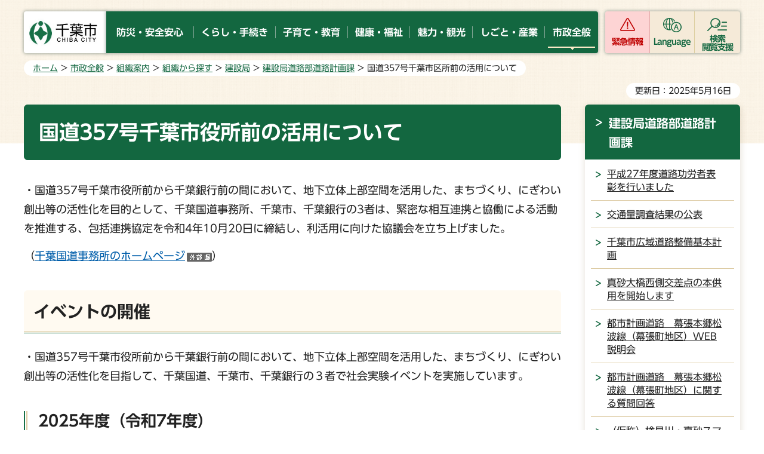

--- FILE ---
content_type: text/html
request_url: https://www.city.chiba.jp/kensetsu/doro/keikaku/r357joubukuukan.html
body_size: 8895
content:
<!doctype html>
<html lang="ja" xmlns:og="http://ogp.me/ns#" xmlns:fb="http://www.facebook.com/2008/fbml">
<head>
<meta charset="UTF-8">

<title>千葉市：国道357号千葉市区所前の活用について</title>
<meta name="keywords" content="国道357号,千葉市区所前,活用について,stay,ステイ,上部空間">

<meta name="author" content="千葉市">
<meta property="og:title" content="国道357号千葉市区所前の活用について">
<meta property="og:type" content="article">
<meta property="og:description" content="">
<meta property="og:url" content="https://www.city.chiba.jp/kensetsu/doro/keikaku/r357joubukuukan.html">
<meta property="og:image" content="https://www.city.chiba.jp/shared/site_rn/images/sns/logo.png">
<meta property="og:site_name" content="千葉市">
<meta property="og:locale" content="ja_jp">
<meta name="viewport" content="width=device-width, maximum-scale=3.0">
<meta name="google-translate-customization" content="43fae8c9c9a3972a-b226bc67339c5f70-gd94105e71872aa2c-12">
<meta name="template_id" content="3">
<meta name="template_kind" content="1">
<meta name="format-detection" content="telephone=no">
<link href="/shared/site_rn/style/default.css" rel="stylesheet" type="text/css" media="all">
<link href="/shared/site_rn/style/layout.css" rel="stylesheet" type="text/css" media="all">
<link href="/shared/templates/free_rn/style/edit.css" rel="stylesheet" type="text/css" media="all">
<link href="/shared/site_rn/style/smartphone.css" rel="stylesheet" type="text/css" media="only screen and (max-width : 640px)" id="tmp_smartphone_css" class="mc_css">
<link href="/shared/templates/free_rn/style/edit_sp.css" rel="stylesheet" type="text/css" media="only screen and (max-width : 640px)" class="mc_css">
<link href="/shared/site_rn/images/favicon/favicon.ico" rel="shortcut icon" type="image/vnd.microsoft.icon">
<link href="/shared/site_rn/images/favicon/apple-touch-icon-precomposed.png" rel="apple-touch-icon-precomposed">
<script src="/shared/site_rn/js/jquery.js"></script>
<script src="/shared/site_rn/js/setting.js"></script>
<script src="/shared/system/js/ysruby.js"></script>
<script src="/shared/js/readspeaker.js"></script>
<script src="/shared/js/ga.js"></script>




<!--[if lte IE 7]>
<script type="text/javascript" src="/shared/system/js/library/json2.js"></script>
<![endif]-->
<script type="text/javascript" src="/shared/system/js/common.js"></script>
</head>
<body class="format_free no_javascript">
<div id="fb-root"></div>
<script async defer crossorigin="anonymous" src="https://connect.facebook.net/ja_JP/sdk.js#xfbml=1&version=v15.0"></script>
<script src="/shared/site_rn/js/init.js"></script>
<div id="tmp_wrapper">
<noscript>
<p>このサイトではJavaScriptを使用したコンテンツ・機能を提供しています。JavaScriptを有効にするとご利用いただけます。</p>
</noscript>
<p><a href="#tmp_honbun" class="skip">本文へスキップします。</a></p>
<div id="tmp_wrapper2">

<header id="tmp_header">
<div class="container">
<div class="header_wrap">
<div id="tmp_hlogo">
<p><a href="/index.html"><img alt="千葉市" height="70" src="/shared/site_rn/images/header/hlogo.jpg" width="180"></a></p>
</div>
<div id="tmp_gnavi">
<ul class="gnavi">
	<li><a href="/anzen/index.html"><span>防災・安全安心</span></a></li>
	<li><a href="/kurashi/index.html"><span>くらし・手続き</span></a></li>
	<li><a href="/kosodate/index.html"><span>子育て・教育</span></a></li>
	<li><a href="/kenko/index.html"><span>健康・福祉</span></a></li>
	<li><a href="/ichioshi/index.html"><span>魅力・観光</span></a></li>
	<li><a href="/business/index.html"><span>しごと・産業</span></a></li>
	<li><a href="/shisei/index.html"><span>市政全般</span></a></li>
</ul>
</div>
<div id="tmp_hamburger_menu">
<div id="tmp_hnavi_s">
<ul class="button_ctg_list">
	<li id="tmp_hnavi_emergency"><a href="javascript:void(0)" class="ctg_emergency">緊急情報</a></li>
	<li id="tmp_hnavi_mmenu"><a href="javascript:void(0)" lang="en" xml:lang="en" class="ctg_language">Language</a></li>
	<li id="tmp_hnavi_rmenu"><a href="javascript:void(0)" class="ctg_menu"><span>検索<br>
	閲覧支援</span></a></li>
</ul>
</div>
</div>
</div>
</div>
</header>
<div id="tmp_emergency_box">
<div class="emergency_wrap">
<div class="container">
<div class="emergency_inner">
<div class="emergency_head">
<div class="emergency_ttl">
<p>緊急情報</p>
</div>
<div class="emergency_btn">
<p class="close_btn"><a href="javascript:void(0)"><span>閉じる</span></a></p>
</div>
</div>
<div class="emergency_cnt">
<div class="emergency_list_btn">
<ul>
	<li><a href="/kinkyu/kinkyu.html">緊急情報一覧</a></li>
	<li><a href="/kinkyu.xml" id="tmp_emergency_rss">緊急情報RSS</a></li>
	<li><a href="/bosaiportal/index.html">千葉市防災ポータルサイト</a></li>
</ul>
</div>
</div>
</div>
</div>
</div>
</div>
<div id="tmp_sma_menu">
<div id="tmp_sma_mmenu" class="wrap_sma_sch">
<div class="languages_inner">
<ul>
	<li><a href="/easyjapanese/index.html" class="lang_mess">やさしい日本語</a></li>
	<li><a href="/front/foreign.html" lang="en" class="lang_social">Foreign Language</a></li>
</ul>
</div>
<div class="search_close">
<div class="container">
<p class="close_btn"><a href="javascript:void(0);"><span>閉じる</span></a></p>
</div>
</div>
</div>
<div id="tmp_sma_rmenu" class="wrap_sma_sch">
<div class="search_menu_wrap">
<div class="container">
<div class="box_keywords">
<div id="tmp_sma_search" class="keywords_form">
<form action="/search/search.php" id="tmp_sma_gsearch" method="get" name="tmp_sma_gsearch">
<div class="keyword_ttl">
<p>キーワードから探す</p>
</div>
<div class="wrap_sch_box"><label for="tmp_sma_query" class="sch_lbl">キーワードを入力してください</label>
<p class="sch_box"><input id="tmp_sma_query" name="keyword" size="31" type="text"></p>
<p class="sch_btn"><input id="tmp_sma_func_sch_btn" name="sa" type="submit" value="検索"></p>
<p id="tmp_sma_search_hidden"><input name="site" type="hidden" value="city"></p>
</div>
</form>
<div class="keywords_view_btn">
<p><a href="/joho/index.html">情報が見つからないときは</a></p>
</div>
</div>
<div class="keywords_type">
<div class="keyword_ttl">
<p>よく使われるキーワード</p>
</div>
<div class="keywords_type_cnt">
<ul>
	<li><a href="/search/search.php?keyword=コロナワクチン&amp;sa=検索&amp;site=city">コロナワクチン</a></li>
	<li><a href="/search/search.php?keyword=粗大ごみ&amp;sa=検索&amp;site=city">粗大ごみ</a></li>
	<li><a href="/search/search.php?keyword=市民税&amp;sa=検索&amp;site=city">市民税</a></li>
	<li><a href="/search/search.php?keyword=動物公園&amp;sa=検索&amp;site=city">動物公園</a></li>
	<li><a href="/search/search.php?keyword=駐輪場&amp;sa=検索&amp;site=city">駐輪場</a></li>
</ul>
</div>
</div>
</div>
<div class="box_setting">
<ul>
	<li class="setting_fsize"><a href="/moji.html">文字サイズ・色合い変更</a></li>
	<li id="tmp_setting_read" class="setting_read"><a accesskey="L" href="//app-as.readspeaker.com/cgi-bin/rsent?customerid=7840&amp;lang=ja_jp&amp;readid=tmp_contents&amp;url=" onclick="readpage(this.href, 'tmp_readspeaker'); return false;" rel="nofollow" target="_blank" class="rs_href">音声読み上げ</a></li>
	<li id="tmp_setting_furigana" class="setting_jp"><a data-contents="tmp_contents" data-target="tmp_contents" href="javascript:void(0);" id="furigana">ふりがな表示</a></li>
</ul>
</div>
</div>
</div>
<div class="search_close">
<div class="container">
<p class="close_btn"><a href="javascript:void(0);"><span>閉じる</span></a></p>
</div>
</div>
</div>
</div>

<div id="tmp_wrap_main" class="column_rnavi">
<div class="container">
<div id="tmp_pankuzu">
<p><a href="/index.html">ホーム</a> &gt; <a href="/shisei/index.html">市政全般</a> &gt; <a href="/shisei/soshiki/index.html">組織案内</a> &gt; <a href="/shisei/soshiki/sagasu/index.html">組織から探す</a> &gt; <a href="/kensetsu/index.html">建設局</a> &gt; <a href="/kensetsu/doro/keikaku/index.html">建設局道路部道路計画課</a> &gt; 国道357号千葉市区所前の活用について</p>
</div>
<div id="tmp_wrap_custom_update">
<div id="tmp_custom_update">

<p id="tmp_update">更新日：2025年5月16日</p>

</div>
</div>
<div id="tmp_main">
<div class="wrap_col_main">
<div class="col_main">
<p id="tmp_honbun" class="skip">ここから本文です。</p>
<!--index_start-->
<div id="tmp_contents">
<div id="tmp_readspeaker" class="rs_preserve rs_skip rs_splitbutton rs_addtools rs_exp"></div>
<!-- SEARCH:START contents_editable -->
<div id="contents_editable">
<h1>国道357号千葉市役所前の活用について</h1>
<p>・国道357号千葉市役所前から千葉銀行前の間において、地下立体上部空間を活用した、まちづくり、にぎわい創出等の活性化を目的として、千葉国道事務所、千葉市、千葉銀行の3者は、緊密な相互連携と協働による活動を推進する、包括連携協定を令和4年10月20日に締結し、利活用に向けた協議会を立ち上げました。</p>
<p>（<a href="https://www.ktr.mlit.go.jp/chiba/chiba_index056.html">千葉国道事務所のホームページ<span class="icon_ext">（外部サイトへリンク）</span></a>）</p>
<h2>イベントの開催</h2>
<p>・国道357号千葉市役所前から千葉銀行前の間において、地下立体上部空間を活用した、まちづくり、にぎわい創出等の活性化を目指して、千葉国道、千葉市、千葉銀行の３者で社会実験イベントを実施しています。</p>
<h3>2025年度（令和7年度）</h3>
<p><span class="txt_big">開催内容は、<a href="/kensetsu/doro/keikaku/documents/staystreet2025.html">コチラ</a></span></p>
<h3>2024年度（令和6年度）</h3>
<p><span class="txt_big">開催内容は、<a href="/kensetsu/doro/keikaku/documents/staystreet2024.html">コチラ</a></span></p>
<h3>2023年度（令和5年度）</h3>
<p><span class="txt_big">開催内容は、<a href="https://www.city.chiba.jp/kensetsu/doro/keikaku/documents/staystreet2023_houkoku.html">コチラ</a></span></p>
<h3>2022年度（令和4年度）</h3>
<table align="" border="1" cellpadding="5" cellspacing="0" summary="" width="100%">
	<tbody>
		<tr>
			<td>＜2022イベントの開催告知＞</td>
			<td>＜2022イベントの開催状況＞</td>
		</tr>
		<tr>
			<td>
			<table align="" border="1" cellpadding="5" cellspacing="0" summary="" width="100%">
				<tbody>
					<tr>
						<td><span class="frame_youtube">
<iframe title="R4開催告知" width="100" height="75" src="//www.youtube.com/embed/rCC7x9ERgPI?rel=0&amp;autoplay=0&amp;loop=0" frameborder="0" allowfullscreen></iframe>
</span>
</td>
					</tr>
				</tbody>
			</table>
			</td>
			<td>
			<table align="" border="1" cellpadding="5" cellspacing="0" summary="" width="100%">
				<tbody>
					<tr>
						<td><span class="frame_youtube">
<iframe title="R4イベント状況" width="100" height="75" src="//www.youtube.com/embed/-UDYzNuBaXM?t=4s&amp;rel=0&amp;autoplay=0&amp;loop=0" frameborder="0" allowfullscreen></iframe>
</span>
</td>
					</tr>
				</tbody>
			</table>
			</td>
		</tr>
		<tr>
			<td>＜2022イベントを終えて＞</td>
			<td>&nbsp;</td>
		</tr>
		<tr>
			<td>
			<table align="" border="1" cellpadding="5" cellspacing="0" summary="" width="100%">
				<tbody>
					<tr>
						<td><span class="frame_youtube">
<iframe title="R4感謝" width="100" height="75" src="//www.youtube.com/embed/g3XlNPBWUIE?rel=0&amp;autoplay=0&amp;loop=0" frameborder="0" allowfullscreen></iframe>
</span>
</td>
					</tr>
				</tbody>
			</table>
			</td>
			<td>&nbsp;</td>
		</tr>
	</tbody>
</table>
<table style="font-family: &quot;UD Shin Go Regular&quot;, 游ゴシック, YuGothic, 游ゴシック体, &quot;ヒラギノ角ゴ Pro W3&quot;, メイリオ, sans-serif; font-size: 16px; font-weight: 500;" class="box_link">
	<tbody>
		<tr>
			<div class="box_link_ttl">
			<p>関連リンク</p>
			</td>
		</tr>
		<tr>
			<div class="box_link_cnt">
			<ul>
				<li><a href="https://www.ktr.mlit.go.jp/chiba/chiba_index056.html">千葉国道事務所<span class="icon_ext">（外部サイトへリンク）</span></a></li>
			</ul>
			</td>
		</tr>
	</tbody>
</table>
</div>
<!-- SEARCH:START submit_area -->
<div id="check_area" style="display:none"></div>
<div id="submit_area" style="display:none"></div>
<!-- SEARCH:END submit_area -->
<!-- SEARCH:END contents_editable -->





</div>

<div id="tmp_inquiry">
<div id="tmp_inquiry_ttl"><p>このページの情報発信元</p></div>
<div id="tmp_inquiry_cnt">
<div class="inquiry_parts">
<p>建設局道路部道路計画課</p>
<p>千葉市中央区千葉港1番1号　千葉市役所高層棟3階</p>
<p class="inq_tel_link">電話：043-245-5339</p>
<p>ファックス：043-245-5571</p>
<p><a href="mailto:keikaku.COR&#64;city.chiba.lg.jp">keikaku.COR&#64;city.chiba.lg.jp</a></p>
</div>
</div>
</div>
<!--index_end-->

<div id="tmp_feedback">
<div id="tmp_feedback_ttl">
<p>より良いウェブサイトにするためにみなさまのご意見をお聞かせください</p>
</div>
<div id="tmp_feedback_cnt">
<div id="tmp_feedback_cnt2">
<form action="/cgi-bin/feedback/feedback.cgi" id="feedback" method="post">
<p><input name="page_id" type="hidden" value="118199"> <input name="page_title" type="hidden" value="国道357号千葉市区所前の活用について"> <input name="page_url" type="hidden" value="https://www.city.chiba.jp/kensetsu/doro/keikaku/r357joubukuukan.html"> <input name="item_cnt" type="hidden" value="2"></p>
<div class="fb_col2">
<div class="fb_col2L">
<fieldset><legend>このページの情報は役に立ちましたか？</legend>
<p><input id="que1_1" name="item_1" type="radio" value="役に立った"> <label for="que1_1">1：役に立った</label></p>
<p><input id="que1_2" name="item_1" type="radio" value="役に立たなかった"> <label for="que1_2">2：役に立たなかった</label></p>
</fieldset>
<p><input name="label_1" type="hidden" value="質問：このページの情報は役に立ちましたか？"> <input name="nes_1" type="hidden" value="0"> <input name="img_1" type="hidden"> <input name="img_alt_1" type="hidden"> <input name="mail_1" type="hidden" value="0"></p>
</div>
<div class="fb_col2R">
<fieldset><legend>このページの情報は見つけやすかったですか？</legend>
<p><input id="que2_1" name="item_2" type="radio" value="見つけやすかった"> <label for="que2_1">1：見つけやすかった</label></p>
<p><input id="que2_2" name="item_2" type="radio" value="見つけにくかった"> <label for="que2_2">2：見つけにくかった</label></p>
</fieldset>
<p><input name="label_2" type="hidden" value="質問：このページの情報は見つけやすかったですか？"> <input name="nes_2" type="hidden" value="0"> <input name="img_2" type="hidden"> <input name="img_alt_2" type="hidden"> <input name="mail_2" type="hidden" value="0"></p>
</div>
</div>
<p class="submit"><input type="submit" value="送信"></p>
</form>
</div>
</div>
</div>


<div id="tmp_sp_social"><div class="social_media_btn twitter_btn">
<a href="https://twitter.com/share?ref_src=twsrc%5Etfw" data-show-count="false" data-url="https://www.city.chiba.jp/kensetsu/doro/keikaku/r357joubukuukan.html" data-text="国道357号千葉市区所前の活用について" data-lang="ja" class="twitter-share-button">ツイート</a><script async src="https://platform.twitter.com/widgets.js" charset="utf-8"></script>
</div></div>

</div>
</div>
<div class="wrap_col_rgt_navi">
<div class="col_rgt_navi">

<div id="tmp_lnavi">
<div id="tmp_lnavi_ttl">
<p><a href="/kensetsu/doro/keikaku/index.html">建設局道路部道路計画課</a></p>
</div>
<div id="tmp_lnavi_cnt">
<ul>
<li><a href="/kensetsu/doro/keikaku/dourokourousyahyousyou.html">平成27年度道路功労者表彰を行いました</a></li>
<li><a href="/kensetsu/doro/keikaku/kouturyotyousa.html">交通量調査結果の公表</a></li>
<li><a href="/kensetsu/doro/keikaku/kouikidourokeikaku.html">千葉市広域道路整備基本計画</a></li>
<li><a href="/kensetsu/doro/keikaku/masagoohasinisigawakousaten.html">真砂大橋西側交差点の本供用を開始します</a></li>
<li><a href="/kensetsu/doro/keikaku/makumatsu_web.html">都市計画道路　幕張本郷松波線（幕張町地区）WEB説明会</a></li>
<li><a href="/kensetsu/doro/keikaku/sitsumonkitou_makumatsu.html">都市計画道路　幕張本郷松波線（幕張町地区）に関する質問回答</a></li>
<li><a href="/kensetsu/doro/keikaku/smartic.html">（仮称）検見川・真砂スマートインターチェンジ整備</a></li>
<li><a href="/kensetsu/doro/keikaku/kouikidourokoutuukeikaku.html">広域道路交通ビジョン・広域道路交通計画</a></li>
<li><a href="/kensetsu/doro/keikaku/toshikeikakudourohonntyouhoshikukicyousenn.html">都市計画道路本町星久喜町線（亥鼻地区・病院坂区間）、市場町亥鼻線WEB説明会</a></li>
<li><a href="/kensetsu/doro/keikaku/watasinomichi_fotocon.html">市制100周年『わたしの“みち”』フォトコンテスト</a></li>
<li><a href="/kensetsu/doro/keikaku/watasinomichi_fotocon_2.html">市制100周年『わたしの“みち”』フォトコンテスト 　結果発表</a></li>
<li><a href="/kensetsu/doro/keikaku/humikiri-toke.html">踏切道の安全対策（土気踏切の廃止）</a></li>
<li><a href="/kensetsu/doro/keikaku/takadaicfullic.html">千葉外房有料道路高田インターチェンジフルインター化WEB動画説明会</a></li>
<li><a href="/kensetsu/doro/keikaku/tokehumikiri.html">土気踏切の安全確保</a></li>
<li><a href="/kensetsu/doro/keikaku/daizennochohondachosen_websestumeikai.html">都市計画道路大膳野町誉田町線（誉田町１丁目地区）WEB説明会</a></li>
<li><a href="/kensetsu/doro/keikaku/documents/honntyouhosikukityousenn.html">都市計画道路本町星久喜町線（星久喜町地区）WEB説明会</a></li>
<li><a href="/kensetsu/doro/keikaku/documents/kasorichooomorichosen.html">都市計画道路 加曽利町大森町線（松ケ丘町地区）WEB説明会</a></li>
<li><a href="/kensetsu/doro/keikaku/documents/staystreet2023.html">STAY STREET(2023)～みちが楽しいたまり場・遊び場に!!～</a></li>
<li><a href="/kensetsu/doro/keikaku/r357joubukuukan.html">国道357号千葉市区所前の活用について</a></li>
<li><a href="/kensetsu/doro/keikaku/tosikeikakudouro-web.html">都市計画道路 Web説明会</a></li>
<li><a href="/kensetsu/doro/keikaku/douronotorivia.html">道路のトリビア</a></li>
<li><a href="/kensetsu/doro/keikaku/sonnnoutyoukasiwaityousenn.html">都市計画道路園生町柏井町線（柏井４丁目地区）WEB説明会</a></li>
<li><a href="/kensetsu/doro/keikaku/documents/staystreet2023_houkoku.html">STAY STREET(2023)～みちが楽しいたまり場・遊び場に!!～</a></li>
<li><a href="/kensetsu/doro/keikaku/documents/staystreet2024.html">STAY STREET(2024)</a></li>
<li><a href="/kensetsu/doro/keikaku/theme-report-kousaten.html">テーマレポート～千葉市内の交差点について気になることはありますか？～</a></li>
<li><a href="/kensetsu/doro/keikaku/shinwangan_top.html">新湾岸道路（外環高谷JCT周辺から蘇我IC周辺ならびに市原IC周辺）</a></li>
<li><a href="/kensetsu/doro/keikaku/yawatadai_humikiri.html">八幡台踏切の安全確保について</a></li>
<li><a href="/kensetsu/doro/keikaku/otihaakousaten.html">越智はなみずき台入口交差点改良事業WEB説明会</a></li>
<li><a href="/kensetsu/doro/keikaku/documents/staystreet2025.html">STAY STREET(2025)</a></li>
<li><a href="/kensetsu/doro/keikaku/dainichicho-kousaten.html">大日町入口交差点改良事業WEB説明会</a></li>
</ul>
</div>
</div>
<div id="tmp_rnavi">
<div id="tmp_rnavi_common"></div>
</div>

</div>
</div>
</div>
</div>
</div>
</div>
<div id="tmp_footer_wrap">
<div class="pnavi">
<p class="ptop"><a href="#tmp_header">ページの<br>先頭へ戻る</a></p>
</div>
<footer id="tmp_footer">
<div class="footer_main">
<div class="container">
<div class="footer_fnavi">
<ul class="fnavi">
	<li><a href="/front/sitemap.html">サイトマップ</a></li>
	<li><a href="/front/notice.html">サイト利用案内</a></li>
	<li><a href="/front/link_copyright.html">リンク・著作権・免責事項</a></li>
	<li><a href="/front/privacy.html">個人情報保護方針</a></li>
	<li><a href="/front/accessibility.html">ウェブアクセシビリティ</a></li>
	<li><a href="/front/mobile.html">携帯サイト</a></li>
	<li><a href="/sogoseisaku/shichokoshitsu/kohokocho/prfindex.html">市のプロフィール</a></li>
	<li><a href="/front/link.html">リンク集</a></li>
</ul>
</div>
<div class="footer_contact">
<div class="footer_lft">
<div class="footer_logo_wrap">
<div class="footer_logo">
<p>千葉市役所</p>
</div>
<div class="footer_corporate_num">
<p>法人番号 6000020121002</p>
</div>
</div>
<div class="footer_address">
<address>
<p>〒260-8722 千葉市中央区千葉港1番1号</p>
<p>月曜日から金曜日の午前9時から午後5時まで</p>
<p>（祝休日・12月29日から1月3日を除く）</p>
</address>
<ul>
	<li><a href="/front/cityhall.html">市役所へのアクセス</a></li>
	<li><a href="/front/otoiawase.html">お問い合わせ</a></li>
</ul>
</div>
</div>
<div class="footer_rgt">
<div class="footer_system">
<div class="footer_system_ttl">
<p><a href="/sogoseisaku/shichokoshitsu/kohokocho/callcenter.html">各種制度、手続、施設等に関する問い合わせ</a></p>
</div>
<div class="footer_system_cnt">
<div class="footer_system_row">
<p>千葉市役所コールセンター</p>
<p>電話番号<span class="tel_link">043-245-4894</span></p>
</div>
<p><span>平日 午前8時30分から午後6時<br>
土祝休日（日曜は除く）、年末年始は午前8時30分から午後5時まで</span></p>
</div>
</div>
</div>
</div>
</div>
</div>
<div class="footer_copyright">
<div class="container">
<p lang="en" class="copyright">Copyright &copy; City of Chiba. All Rights Reserved.</p>
</div>
</div>
</footer>

</div>

</div>
<script src="/shared/site_rn/js/function.js"></script>
<script src="/shared/site_rn/js/splide_min.js"></script>
<script src="/shared/site_rn/js/main.js"></script>
</body>
</html>


--- FILE ---
content_type: text/css
request_url: https://www.city.chiba.jp/shared/templates/free_rn/style/edit_sp.css
body_size: 17883
content:
@charset "utf-8";

/* ==================================================
Required to CMS-8341
================================================== */
#tmp_contents h1 {
	padding:16px 17px 18px;
	font-size: 143.8%;
	border-radius: 3px;
	-webkit-border-radius: 3px;
	-moz-border-radius: 3px;
}
#tmp_contents h2 {
	padding: 10px 11px 10px;
	font-size: 125%;
}
#tmp_contents h3 {
	padding: 0 0 3px 19px;
	font-size: 118.8%;
}
#tmp_contents h3::before {
	top:4px;
	bottom:7px;
}
#tmp_contents h4 {
	padding-left: 18px;
	font-size: 112.5%;
	line-height: 1.8;
}
#tmp_contents h5 {
	padding-left: 16px;
	font-size: 106.3%;
	background-position: 0 7px;
	background-size: 10px auto;
	-webkit-background-size: 10px auto;
	-moz-background-size: 10px auto;
}
/* ==================================================
parts
================================================== */
#tmp_contents table.col2 td.col2L,
#tmp_contents table.col3 td.col3L,
#tmp_contents table.col3 td.col3M {
	border-right: 0;
}
#tmp_contents table.col2,
#tmp_contents table.col3 {
	width: 100%;
}
#tmp_contents table.col2 td.col2L,
#tmp_contents table.col2 td.col2R,
#tmp_contents table.col3 td.col3L,
#tmp_contents table.col3 td.col3R,
#tmp_contents table.col3 td.col3M {
	display: block;
	width: 100%;
}
#tmp_contents .outline,
#tmp_contents .box_menu,
#tmp_contents table.datatable,
#tmp_contents table.enquete_table {
	margin-bottom:20px;
}
body:not(.editor_pc) #tmp_contents ul.box_btn {
	margin:0 0 20px !important;
}
#tmp_contents .box_info,
#tmp_contents .box_link {
	margin:40px 0 20px;
}
/* outline
================================================== */
#tmp_contents .outline {
	border-width: 2px;
}
#tmp_contents table.outline td {
	padding: 14px 17px 0;
}
#tmp_contents div.outline {
	padding: 14px 17px 0;
}
/* box_btn
================================================== */
#tmp_contents ul.box_btn li {
	padding: 17px 17px 13px 18px;
}
#tmp_contents ul.box_btn a {
	margin: -17px -17px -13px -18px;
	padding: 17px 17px 13px 35px;
	background-position: 19px 24px;
}
/* box_info / box_link
================================================== */
#tmp_contents .box_info,
#tmp_contents .box_link {
	border-radius: 3px;
	-webkit-border-radius: 3px;
	-moz-border-radius: 3px;
}
#tmp_contents .box_info .box_info_ttl,
#tmp_contents .box_link .box_link_ttl {
	padding: 4px 43px 3px 13px;
	font-size: 125%;
	border-radius: 3px 3px 3px 0;
	-webkit-border-radius: 3px 3px 3px 0;
	-moz-border-radius: 3px 3px 3px 0;
	min-width:160px;
	margin-right:20px;
}
#tmp_contents .box_info .box_info_cnt,
#tmp_contents .box_link .box_link_cnt {
	margin-top: -5px;
	padding: 0 14px 5px;
}
#tmp_contents .box_info .box_info_cnt li,
#tmp_contents .box_link .box_link_cnt li {
	margin-bottom: 10px;
	line-height: 1.7;
}
/* box_menu
================================================== */
#tmp_contents .box_menu_ttl {
	padding: 17px 17px 13px 18px;
}
#tmp_contents .box_menu_ttl a {
	margin: -17px -17px -13px -18px;
	padding: 17px 17px 13px 35px;
	background-position: 19px 24px;
}
#tmp_contents .box_menu_cnt {
	padding: 16px 14px 24px;
}
/* datatable
   enquete_table
================================================== */
#tmp_contents .scroll_table table.datatable,
#tmp_contents .scroll_table table.enquete_table {
	margin: 0 0 1em;
}
#tmp_contents table.datatable th,
#tmp_contents table.enquete_table th {
	padding: 15px 20px;
}
#tmp_contents table.datatable td,
#tmp_contents table.enquete_table td {
	padding: 13px 20px;
}
#tmp_contents .enquete_button input[type="submit"] {
	min-width:150px;
}
#tmp_contents .enquete_button input[type="reset"] {
	min-width:100px;
}
/* list_table
================================================== */
#tmp_contents table.list_table,
#tmp_contents table.list_table thead,
#tmp_contents table.list_table tbody,
#tmp_contents table.list_table tfoot,
#tmp_contents table.list_table tr,
#tmp_contents table.list_table th,
#tmp_contents table.list_table td {
	display:block;
	width:100% !important;
}
#tmp_contents table.list_table td {
	padding:0 0 10px !important;
}
#tmp_contents table.list_table .date,
#tmp_contents table.list_table .date_year {
	padding-bottom:3px !important;
}
#tmp_contents table.list_table .date_year {
	margin-top: 10px;
}
/* callcenter */
.custom_callcenter #tmp_contents table.enquete_table {
	table-layout: fixed;
	max-width: 100%;
}
.custom_callcenter #tmp_contents table.enquete_table,
.custom_callcenter #tmp_contents table.enquete_table thead,
.custom_callcenter #tmp_contents table.enquete_table tbody,
.custom_callcenter #tmp_contents table.enquete_table tfoot,
.custom_callcenter #tmp_contents table.enquete_table tr,
.custom_callcenter #tmp_contents table.enquete_table th,
.custom_callcenter #tmp_contents table.enquete_table td {
	display:block;
	width:100% !important;
}
.custom_callcenter #tmp_contents table.enquete_table #file,
.custom_callcenter #tmp_contents table.enquete_table #file2 {
	max-width: 100%;
}

/* ==================================================
第一階層インデックス
================================================== */
.page_heading {
	margin-bottom: 34px;
	padding: 0 15px 13px;
	border-radius: 3px;
	-webkit-border-radius: 3px;
	-moz-border-radius: 3px;
}
.page_heading .heading_en {
	display: block;
	width: 100%;
	padding: 10px 7px 13px 0;
	font-size: 87.5%;
	border-right: none;
	border-bottom: 1px solid #fdebc9;
}
.page_heading .heading_en:after {
	display: none;
}
.page_heading .heading_jp {
	display: block;
	width: 100%;
	padding:12px 0 0;
}
.page_heading .heading_jp h1 {
	font-size: 143.8%;
}
#tmp_news_topics {
	display: block;
	margin-bottom: 30px;
	padding: 18px 25px 29px;
	background-size: 6px 100%;
	-webkit-background-size: 6px 100%;
	-moz-background-size: 6px 100%;
	border-radius: 3px;
	-webkit-border-radius: 3px;
	-moz-border-radius: 3px;
}
#tmp_news_topics .news_heading {
	display: block;
	width: 100%;
	padding: 0;
	margin-bottom: 16px;
	font-size: 131.3%;
}
#tmp_news_topics .news_heading p {
	padding-top: 39px;
	background-size: 142px 28px;
	-webkit-background-size: 142px 28px;
	-moz-background-size: 142px 28px;
}
#tmp_news_topics .news_list {
	display: block;
	width: 100%;
}
#tmp_news_topics .news_list li {
	margin-bottom: 20px;
	padding-left: 15px;
	font-size: 93.8%;
	background-position: left 11px;
}
#tmp_contents .menu_link {
	margin-bottom: 30px;
	padding: 0 8px;
	border-radius: 3px;
	-webkit-border-radius: 3px;
	-moz-border-radius: 3px;
}
#tmp_contents .menu_link ul li {
	width: 50%;
}
#tmp_contents .menu_link ul li:nth-child(4n)::before {
	content: '';
	position: absolute;
	right:0;
	top:0;
	bottom:0;
	width:1px;
	background-color:#efe7d7;
	z-index:1;
}
#tmp_contents .menu_link ul li:nth-child(even)::before {
	display:none;
}
#tmp_contents .menu_link ul li a {
	padding: 4px 25px 4px 5px;
	font-size: 93.8%;
	min-height:44px;
}
#tmp_contents .menu_link ul li a:before {
	right: 6px;
}
#tmp_contents .menu_link ul li a:after {
	height: 2px;
}
#tmp_contents .menu_link ul li:nth-child(-n+4)::before {
	top:0;
}
#tmp_contents .menu_link ul li:nth-child(4n+1):nth-last-child(-n+4)::before,
#tmp_contents .menu_link ul li:nth-child(4n+1):nth-last-child(-n+4) ~ li::before {
	bottom:0;
}
#tmp_contents .menu_link ul li:nth-child(4n+1):nth-last-child(-n+4) a:after,
#tmp_contents .menu_link ul li:nth-child(4n+1):nth-last-child(-n+4) ~ li a:after {
	display:block;
	content: '';
	position: absolute;
	width: calc(100% - 10px);
	height: 2px;
	bottom: 0;
	left: 5px;
	background-color:#efe7d7;
}
#tmp_contents .menu_link ul li:nth-child(1)::before {
	top:4px;
}
#tmp_contents .menu_link ul li:nth-child(2n+1):nth-last-child(-n+2)::before,
#tmp_contents .menu_link ul li:nth-child(2n+1):nth-last-child(-n+2) ~ li::before {
	bottom:4px !important;
}
#tmp_contents .menu_link ul li:nth-child(2n+1):nth-last-child(-n+2) a:after,
#tmp_contents .menu_link ul li:nth-child(2n+1):nth-last-child(-n+2) ~ li a:after {
	display:none !important;
}
#tmp_contents .category_item {
	margin-bottom: 39px;
}
#tmp_contents .category_item .item_heading {
	display: block;
	width: calc(100% - 28px);
	border-radius: 3px;
	-webkit-border-radius: 3px;
	-moz-border-radius: 3px;
}
#tmp_contents .category_item:nth-child(2n+1) .item_heading {
	box-shadow: 23px 23px 0 0 rgba(239,255,216,1);
	-webkit-box-shadow: 23px 23px 0 0 rgba(239,255,216,1);
	-moz-box-shadow: 23px 23px 0 0 rgba(239,255,216,1);
}
#tmp_contents .category_item:nth-child(2n) .item_heading {
	box-shadow: 23px 23px 0 0 rgba(251,244,230,1);
	-webkit-box-shadow: 23px 23px 0 0 rgba(251,244,230,1);
	-moz-box-shadow: 23px 23px 0 0 rgba(251,244,230,1);
}
#tmp_contents .category_item .item_ttl {
	font-size: 125%;
	padding: 12px 20px;
}
#tmp_contents .category_item .item_ttl a {
	margin:-12px -20px;
	padding:12px 20px 12px 40px;
	background-size: 10px auto;
	-webkit-background-size: 10px auto;
	-moz-background-size: 10px auto;
	background-position:19px 21px;
}
#tmp_contents .category_item .item_list {
	display: block;
	width: calc(100% - 20px);
	margin-top: -87px;
	margin-left: 20px;
	padding: 26px 0 12px 18px;
	border-radius: 3px;
	-webkit-border-radius: 3px;
	-moz-border-radius: 3px;
	box-shadow: 0 2px 9px 2px rgba(154,137,100,0.2);
	-webkit-box-shadow: 0 2px 9px 2px rgba(154,137,100,0.2);
	-moz-box-shadow: 0 2px 9px 2px rgba(154,137,100,0.2);
}
#tmp_contents .category_item .item_list ul li {
	float: none;
	width: 100%;
	margin-bottom: 11px;
	padding: 0 15px;
	background-position: left 11px;
}
#tmp_contents .category_item .item_list ul li:nth-child(n) {
	clear: none;
}
/* accessibility
================================================== */
.fsize_big2 #tmp_news_topics .news_heading {
	padding: 0;
	width: 100%;
}
.fsize_big2 #tmp_contents a.link_external:after,
.fsize_big2 #tmp_contents a.link_new_window:after,
.fsize_big2 #tmp_contents a.link_double_tag:after {
	margin-top: 14px;
}
/* ==================================================
市長室
================================================== */
#tmp_wrap_mayor_ttl {
	padding:13px 0;
	background:url(/shared/templates/free_rn/images/mayor/mayor_ttl_bg_sp.jpg) no-repeat 0 0;
	-webkit-border-radius:6px;
	-moz-border-radius:6px;
	border-radius:6px;
}
#tmp_wrap_mayor_ttl::before {
	left:5px;
	width:6px;
	-webkit-background-size:6px auto;
	-moz-background-size:6px auto;
	background-size:6px auto;
}
#tmp_wrap_mayor_ttl::after {
	right:11px;
	-webkit-background-size:105px auto;
	-moz-background-size:105px auto;
	background-size:105px auto;
	width:105px;
	height:100px;
}
#tmp_mayor_ttl {
	padding:10px 120px 10px 24px;
}
#tmp_mayor_ttl .mayor_tti_inner,
#tmp_contents #tmp_mayor_ttl .mayor_ttl,
#tmp_contents #tmp_mayor_ttl .mayor_name {
	display:block;
}
#tmp_contents #tmp_mayor_ttl h1 {
	font-size:137.5%;
}
#tmp_contents #tmp_mayor_ttl .ttl_en {
	font-size:68.75%;
}
#tmp_contents #tmp_mayor_ttl .mayor_name {
	font-size:87.5%;
	padding:5px 0 0;
	margin:0;
}
#tmp_contents #tmp_mayor_ttl .mayor_name span {
	font-size:128.6%;
}

/* contents
================================================== */
.custom_mayor #tmp_contents h2 {
	font-size:131.25%;
	padding:0 10px 10px 24px;
	margin:30px 0 20px;
}
.custom_mayor #tmp_contents h2::before {
	height:27px;
}
.custom_mayor #tmp_contents h2::after {
	left:10px;
	bottom:12px;
	background-image:url(/shared/templates/free_rn/images/mayor/h2_icon_sp.png);
	-webkit-background-size:6px auto;
	-moz-background-size:6px auto;
	background-size:6px auto;
	width:6px;
}
/* mayor_message
================================================== */
#tmp_contents .mayor_message {
	padding:0 0 0 15px;
}
#tmp_contents .mayor_message_ttl {
	margin-left:-15px;
}
.custom_mayor #tmp_contents .mayor_message h2 {
	line-height:1.2;
	font-size:131.25%;
	background-image:url(/shared/templates/free_rn/images/mayor/message_icon_sp.png);
	-webkit-background-size:26px auto;
	-moz-background-size:26px auto;
	background-size:26px auto;
	background-position: 10px 10px;
	padding:10px 20px 8px 42px;
}
#tmp_contents .mayor_message_cnt {
	margin-top:-23px;
	padding:34px 15px 25px;
}
/* mayor_message_list */
#tmp_contents .mayor_message_list_em,
#tmp_contents .mayor_message_list_em thead,
#tmp_contents .mayor_message_list_em tbody,
#tmp_contents .mayor_message_list_em tfoot,
#tmp_contents .mayor_message_list_em tr,
#tmp_contents .mayor_message_list_em th,
#tmp_contents .mayor_message_list_em td,
#tmp_contents .mayor_message_list,
#tmp_contents .mayor_message_list thead,
#tmp_contents .mayor_message_list tbody,
#tmp_contents .mayor_message_list tfoot,
#tmp_contents .mayor_message_list tr,
#tmp_contents .mayor_message_list th,
#tmp_contents .mayor_message_list td {
	display:block;
	width:100% !important;
}
#tmp_contents .mayor_message_list_em,
#tmp_contents .mayor_message_list {
	font-size:93.75%;
}
#tmp_contents .mayor_message_list_em p,
#tmp_contents .mayor_message_list p {
	line-height:1.6;
}
#tmp_contents .mayor_message_list_em td {
	padding:0 10px 10px 14px !important;
}
#tmp_contents .mayor_message_list td {
	padding:0 10px 20px 14px !important;
}
#tmp_contents .mayor_message_list_em .date,
#tmp_contents .mayor_message_list .date {
	padding-bottom:0 !important;
}
#tmp_contents .mayor_message_list_em tr:first-child .date {
	padding-top:10px !important;
}
#tmp_contents .mayor_message_list .date {
	background-position:left 9px;
}
/* read_all_mayor */
#tmp_contents .read_all_mayor,
#tmp_contents .read_all_mayor li,
#tmp_contents .read_all_mayor li a {
	display:block;
}
#tmp_contents .mayor_message_list_em + .read_all_mayor,
#tmp_contents .mayor_message_list + .read_all_mayor {
	margin-top:20px !important;
}
#tmp_contents .read_all_mayor li {
	padding:0;
	width:100%;
	margin:0 0 15px;
	font-size:87.5%;
}
#tmp_contents .read_all_mayor li a {
	padding:16px 18px 16px 32px;
	min-height:auto;
}

/* ==================================================
魅力トップ
================================================== */
/* miryoku_mainvs
================================================== */
#tmp_miryoku_mainvs {
	margin: 40px 0 20px;
}
#tmp_miryoku_mainvs {
	position:relative;
	background-image:url(/shared/templates/free_rn/images/kanko/miryoku_top_mainvs_bg_sp.png), url(/shared/templates/free_rn/images/kanko/miryoku_top_mainvs_pattern_sp.jpg);
	background-repeat:no-repeat, repeat;
	background-position:right top, 0 0;
	background-size: 340px auto, 100% auto;
	-webkit-background-size: 340px auto, 100% auto;
	-moz-background-size: 340px auto, 100% auto;
	border-radius: 4px;
	-webkit-border-radius: 4px;
	-moz-border-radius: 4px;
}
#tmp_miryoku_mainvs::after {
	content:"";
	position:absolute;
	top:0;
	right:0;
	width:30px;
	height:240px;
	background-image:url(/shared/templates/free_rn/images/kanko/miryoku_mainvs_en_sp.png);
	-webkit-background-size:30px auto;
	-moz-background-size:30px auto;
	background-size:30px auto;
}
#tmp_miryoku_mainvs .attractive_mainvs_banner {
	background-color:transparent !important;
	background-image:none !important;
	border-radius: 0;
	-webkit-border-radius: 0;
	-moz-border-radius: 0;
	padding:12px 30px 12px 10px;
}
#tmp_miryoku_mainvs .attractive_mainvs_banner::after {
	display:none;
}
#tmp_miryoku_mainvs .attractive_img {
	display: block;
	width:152px;
}
#tmp_miryoku_mainvs .attractive_description {
	display: block;
	padding: 20px 5px 0;
}
#tmp_miryoku_mainvs .attractive_description p {
	margin-bottom: 3px;
	line-height: 1.8;
}
#tmp_miryoku_mainvs .attractive_description p:last-child {
	margin-bottom: 0;
}
#tmp_miryoku_mainvs .attractive_mainvs_link {
	padding: 31px 0 35px;
	margin-top: 0;
	color: inherit;
	background: transparent url(/shared/templates/free_rn/images/kanko/miryoku_top_link_bg.png) no-repeat top right;
	background-size: 340px auto;
	-webkit-background-size: 340px auto;
	-moz-background-size: 340px auto;
}
#tmp_miryoku_mainvs .attractive_mainvs_link ul {
	margin:0 auto !important;
	max-width:340px;
}
#tmp_miryoku_mainvs .attractive_mainvs_link li{
	width: 50%;
	max-width:170px;
	padding: 0 7px;
	margin-bottom:20px;
}
#tmp_miryoku_mainvs .attractive_mainvs_link li:nth-child(odd) {
	clear: both;
}
#tmp_miryoku_mainvs .attractive_mainvs_link li:first-child {
	margin-top: 0;
}
#tmp_miryoku_mainvs .attractive_mainvs_link li:nth-child(2) {
	padding-top:65px;
}
#tmp_miryoku_mainvs .attractive_mainvs_link li:nth-child(3) {
	margin:-50px 0 0;
}
#tmp_miryoku_mainvs li:nth-child(2) .theme_img {
	left: -7px;
}
#tmp_miryoku_mainvs .theme_link {
	width: calc(100% - 14px);
	top: 80%;
}
#tmp_miryoku_mainvs .theme_link p {
	line-height:1.4;
}
#tmp_miryoku_mainvs li:nth-child(2) .theme_link {
	top: 83%;
}
#tmp_miryoku_mainvs .attractive_mainvs_link li a {
	padding: 9px 6px 9px 16px;
}
/* miryoku_identity_banner
================================================== */
#tmp_miryoku_identity_banner {
	margin-bottom: 52px;
}
#tmp_miryoku_identity_banner a {
	border-width:2px;
	background-image:url(/shared/templates/free_rn/images/kanko/miryoku_top_banner_sp.jpg);
	padding-top:52.941%;
	-webkit-border-radius:3px;
	-moz-border-radius:3px;
	border-radius:3px;
}
#tmp_miryoku_identity_banner a::after {
	display:none;
}
/* miryoku_recommendation
================================================== */
#tmp_miryoku_recommendation {
	margin-bottom: 32px;
	padding: 33px 0 20px 33px;
	background-image: url(/shared/templates/free_rn/images/kanko/miryoku_recommendation_bg_sp.png);
}
#tmp_miryoku_recommendation::before {
	top:-10px;
	width:30px;
	height:270px;
	background:url(/shared/templates/free_rn/images/kanko/miryoku_recommendation_en_sp.png) no-repeat 0 0;
	-webkit-background-size:30px auto;
	-moz-background-size:30px auto;
	background-size:30px auto;
}
#tmp_miryoku_recommendation .miryoku_ttl {
	margin:0 0 26px;
}
#tmp_miryoku_recommendation .miryoku_ttl h3 {
	background:url(/shared/templates/free_rn/images/kanko/miryoku_recommendation_ttl_sp.png) no-repeat 0 0;
	-webkit-background-size:215px auto;
	-moz-background-size:215px auto;
	background-size:215px auto;
}
#tmp_miryoku_recommendation .miryoku_ttl h3,
#tmp_miryoku_recommendation .miryoku_ttl h3 span {
	width:215px;
	height:60px;
}
#tmp_miryoku_recommendation .recommendation_list {
	padding-left:2px;
}
#tmp_miryoku_recommendation .recommendation_list ul {
	padding: 26px 12px 15px 30px;
	border-radius: 3px;
	-webkit-border-radius: 3px;
	-moz-border-radius: 3px;
	box-shadow: 0 2px 9px 2px rgba(154,137,100,0.2);
	-webkit-box-shadow: 0 2px 9px 2px rgba(154,137,100,0.2);
	-moz-box-shadow: 0 2px 9px 2px rgba(154,137,100,0.2);
}
#tmp_miryoku_recommendation .recommendation_list li {
	font-size: 93.8%;
}
/* miryoku_links
================================================== */
#tmp_miryoku_links {
	margin-bottom: 13px;
}
#tmp_miryoku_links .box_links_list li {
	margin-bottom: 11px;
}
/* accessibility
================================================== */
.color_blue #tmp_miryoku_mainvs .miryoku_ttl_en,
.color_black #tmp_miryoku_mainvs .miryoku_ttl_en,
.color_yellow #tmp_miryoku_mainvs .miryoku_ttl_en {
	text-indent: 0;
	width: 280px;
	height: auto;
}
.fsize_small.custom_miryoku .miryoku_ttl_en,
.fsize_big.custom_miryoku .miryoku_ttl_en,
.fsize_big2.custom_miryoku .miryoku_ttl_en {
	font-size: 1.8rem !important;
}
.fsize_big #tmp_miryoku_mainvs .miryoku_ttl_en {
	height: 3%;
}
.fsize_big2 #tmp_miryoku_mainvs .miryoku_ttl_en {
	height: 2.4%;
}
.fsize_small #tmp_miryoku_recommendation .miryoku_ttl_en,
.fsize_big #tmp_miryoku_recommendation .miryoku_ttl_en,
.fsize_big2 #tmp_miryoku_recommendation .miryoku_ttl_en {
	left: 30px;
}
.fsize_small #tmp_miryoku_mainvs .attractive_mainvs_link li {
	padding-bottom: 0;
}
.fsize_big #tmp_miryoku_mainvs .attractive_mainvs_link li {
	margin-bottom: 20%;
}
.fsize_big2 #tmp_miryoku_mainvs .attractive_mainvs_link li {
	margin-bottom: 28%;
	padding-bottom: 0;
}
.fsize_big #tmp_miryoku_mainvs .attractive_mainvs_link li:nth-child(3) {
	margin-top: -34%;
	margin-bottom: 3%;
}
.fsize_big2 #tmp_miryoku_mainvs .attractive_mainvs_link li:nth-child(3) {
	margin-top: -34%;
	margin-bottom: 6%;
}
.fsize_big #tmp_miryoku_mainvs .attractive_mainvs_link li a,
.fsize_big2 #tmp_miryoku_mainvs .attractive_mainvs_link li a {
	padding: 8px 2px 3px 6px;
}
.fsize_big2 #tmp_miryoku_mainvs .attractive_mainvs_link li a .attractive_link_txt {
	padding-left: 24px;
}
/* ==================================================
魅力インデックス3ページ
================================================== */
/* MainVS section */
#tmp_attractive_mainvs{
	margin-bottom: 50px;
	border-radius: 4px;
	-webkit-border-radius: 4px;
	-moz-border-radius: 4px;
	min-height:auto;
}
#tmp_attractive_mainvs .attractive_ttl {
	max-width:285px;
}
#tmp_attractive_mainvs .attractive_ttl h1 {
	margin-bottom: 10px;
}
#tmp_attractive_mainvs .attractive_cnt_col{
	width: 100%;
	float: none;
	padding: 0;
	margin:0 0 12px;
}
#tmp_attractive_mainvs .attractive_mainvs_banner {
	padding: 10px 10px 12px;
	min-height:auto;
	-webkit-background-size:340px auto !important;
	-moz-background-size:340px auto !important;
	background-size:340px auto !important;
}
.type_play #tmp_attractive_mainvs .attractive_mainvs_banner {
	background-image:url(/shared/templates/free_rn/images/kanko/play_mainvs_bg_top_sp.png);
}
.type_live #tmp_attractive_mainvs .attractive_mainvs_banner {
	background-image:url(/shared/templates/free_rn/images/kanko/live_mainvs_bg_top_sp.png);
}
.type_know #tmp_attractive_mainvs .attractive_mainvs_banner {
	background-image:url(/shared/templates/free_rn/images/kanko/know_mainvs_bg_top_sp.png);
}
#tmp_attractive_mainvs .attractive_txt{
	padding: 0 3px 0 12px;
}
#tmp_attractive_mainvs .attractive_txt p {
	margin-bottom: 1px;
}
#tmp_attractive_mainvs .attractive_mainvs_link {
	z-index: 2;
	padding:10px 11px 10px 167px;
	bottom:auto;
	margin-top:0;
	background-repeat:no-repeat;
	background-position:left top;
}
.type_play #tmp_attractive_mainvs .attractive_mainvs_link {
	background-image:url(/shared/templates/free_rn/images/kanko/play_mainvs_bg_img_sp.png);
	-webkit-background-size:210px auto;
	-moz-background-size:210px auto;
	background-size:210px auto;
}
.type_live #tmp_attractive_mainvs .attractive_mainvs_link {
	background-image:url(/shared/templates/free_rn/images/kanko/live_mainvs_bg_img_sp.png);
	-webkit-background-size:185px auto;
	-moz-background-size:185px auto;
	background-size:185px auto;
}
.type_know #tmp_attractive_mainvs .attractive_mainvs_link {
	background-image:url(/shared/templates/free_rn/images/kanko/know_mainvs_bg_img_sp.png);
	-webkit-background-size:220px auto;
	-moz-background-size:220px auto;
	background-size:220px auto;
}
#tmp_attractive_mainvs .attractive_mainvs_link li{
	width: 100%;
	float: none;
	padding: 0;
	margin-bottom: 14px;
}
#tmp_attractive_mainvs .attractive_mainvs_link li:nth-child(n){
	clear: both;
}
.attractive_mainvs_link li a {
	padding: 8px 56px 8px 13px;
	-webkit-box-shadow: 0.2345px 1.4815px 5.6px 0.9px rgba(154, 137, 100, 0.2);
	-moz-box-shadow: 0.2345px 1.4815px 5.6px 0.9px rgba(154, 137, 100, 0.2);
	box-shadow: 0.2345px 1.4815px 5.6px 0.9px rgba(154, 137, 100, 0.2);
}
.type_know .attractive_mainvs_link li a,
.type_live .attractive_mainvs_link li a,
.type_play .attractive_mainvs_link li a {
	text-align:left;
}
.attractive_mainvs_link a .spelling_small{
	font-size: 78.2%;
}
.attractive_mainvs_link li:nth-child(1) a:after{
	right: -1px;
	width: 67px;
	height: 72px;
	background-size: 100% auto;
	-webkit-background-size: 100% auto;
	-moz-background-size: 100% auto;
}
.attractive_mainvs_link li:nth-child(2) a:after{
	width: 38px;
	height: 64px;
	background-size: 100% auto;
	-webkit-background-size: 100% auto;
	-moz-background-size: 100% auto;
}
.attractive_mainvs_link li:nth-child(3) a:after{
	right: 21px;
	width: 33px;
	height: 65px;
	background-size: 100% auto;
	-webkit-background-size: 100% auto;
	-moz-background-size: 100% auto;
}
.attractive_mainvs_link a .attractive_link_txt{
	background-image: url(/shared/templates/free_rn/images/kanko/kanko_arr_icon_sp.png);
	background-size: 20px auto;
	-webkit-background-size: 20px auto;
	-moz-background-size: 20px auto;
	padding-left: 26px;
	font-size:112.5%;
}
.attractive_mainvs_link strong {
	font-size:122.22%;
}
/* Post section */
#tmp_kanko_post{
	padding: 36px 22px 16px;
	margin-bottom: 46px;
	border-radius: 3px;
	-webkit-border-radius: 3px;
	-moz-border-radius: 3px;
}
#tmp_kanko_post .kanko_post_cate ul{
	margin: 0;
}
#tmp_kanko_post .kanko_post_cate li{
	margin-bottom: 22px;
}
#tmp_kanko_post .kanko_post_cate li:last-child{
	margin-bottom: 10px;
}
#tmp_kanko_post .post_item_ttl{
	font-size: 118.7%;
	padding-left: 12px;
	background-image: url(/shared/templates/free_rn/images/kanko/kanko_ttl_bg_sp.png);
	background-position: 0 6px;
	background-size: 7px auto;
	-webkit-background-size: 7px auto;
	-moz-background-size: 7px auto;
}
#tmp_kanko_post .post_item_img{
	width: 120px;
	padding: 0;
	display: block;
	margin-bottom: 4px;
}
#tmp_kanko_post .post_item_img p{
	margin-bottom: 0;
}
#tmp_kanko_post .post_item_info{
	display: block;
}
#tmp_kanko_post .kanko_post_bottom {
	padding-top: 31px;
	margin:0;
}
#tmp_kanko_post .kanko_post_lft,
#tmp_kanko_post .kanko_post_rgt {
	float:none;
	width:100%;
	padding:0;
}
/* kanko_travel
================================================== */
#tmp_kanko_travel {
	margin-bottom: 84px;
}
#tmp_kanko_travel ul.travel_list {
	margin:0;
}
#tmp_kanko_travel ul.travel_list li{
	width: 50%;
	max-width: 270px;
	margin-bottom: 3px;
}
#tmp_kanko_travel ul.travel_list li.travel_list1 {
	width: 100%;
	max-width: 380px;
	float: none;
	padding:0x;
	margin: 0 auto 3px;
	min-height:490px;
}
#tmp_kanko_travel ul.travel_list li.travel_list2 {
	padding:0 0 80px;
}
#tmp_kanko_travel ul.travel_list li.travel_list3 {
	padding-top: 78px;
}
#tmp_kanko_travel ul.travel_list li .travel_list_ttl {
	font-size:125%;
	line-height:1.2;
}
#tmp_kanko_travel ul.travel_list li.video .travel_txt {
	margin-top:-66px;
	padding:63px 0 20px 20px;
}
#tmp_kanko_travel ul.travel_list li.fuukei .travel_txt {
	margin-top:-60px;
	padding:60px 0 10px 24px;
}
#tmp_kanko_travel ul.travel_list li.fuukei.travel_list3 .travel_txt {
	margin-top:-44px;
	padding:49px 0 10px 35px;
}
#tmp_kanko_travel ul.travel_list li.kotsu .travel_txt {
	margin-top:-46px;
	padding:43px 0 10px 23px;
}
#tmp_kanko_travel ul.travel_list li.travel_list1 .travel_list_cnt {
	font-size:100%;
}
/* 遊ぶ */
.type_play #tmp_kanko_travel ul.travel_list li.travel_list1::after {
	top: -5px;
	right: 4px;
}
.type_play #tmp_kanko_travel ul.travel_list li.travel_list2::after{
	right: 8px;
	width: 110px;
	height: 65px;
	background-size: 100% auto;
	-webkit-background-size: 100% auto;
	-moz-background-size: 100% auto;
}
.type_play #tmp_kanko_travel ul.travel_list li.travel_list3::after{
	top: 26px;
	width: 61px;
	height: 84px;
	background-size: 100% auto;
	-webkit-background-size: 100% auto;
	-moz-background-size: 100% auto;
}
.type_play #tmp_kanko_travel ul.travel_list li.travel_list1 .travel_list_cnt {
	width: calc(100% - 12em);
	font-size:81.25%;
}
#tmp_kanko_travel ul.travel_list li::before {
	-webkit-background-size:100% auto;
	-moz-background-size:100% auto;
	background-size:100% auto;
}
/* 知ろう */
.type_know #tmp_kanko_travel ul.travel_list li.travel_list2::after{
	right:30px;
	width: 110px;
	height: 65px;
	-webkit-background-size:100% auto;
	-moz-background-size:100% auto;
	background-size:100% auto;
}
.type_know #tmp_kanko_travel ul.travel_list li.travel_list3::after{
	top:26px;
	left:22px;
	width: 117px;
	height: 62px;
	-webkit-background-size:100% auto;
	-moz-background-size:100% auto;
	background-size:100% auto;
}
.type_know #tmp_kanko_travel ul.travel_list li.travel_list1 .travel_list_cnt {
	font-size:93.75%;
	padding-top:0;
}
/* 住もう */
.type_live #tmp_kanko_travel ul.travel_list li.travel_list2 {
	padding-bottom:70px;
}
.type_live #tmp_kanko_travel ul.travel_list li.travel_list2::after {
	width: 127px;
	height: 55px;
	-webkit-background-size:100% auto;
	-moz-background-size:100% auto;
	background-size:100% auto;
}
.type_live #tmp_kanko_travel ul.travel_list li.travel_list3::after{
	top:30px;
	left:10px;
	width: 114px;
	height: 90px;
	-webkit-background-size:100% auto;
	-moz-background-size:100% auto;
	background-size:100% auto;
}
.type_live #tmp_kanko_travel ul.travel_list li.travel_list1 .travel_list_cnt {
	font-size:100%;
}

/* kanko_info
================================================== */
#tmp_kanko_info .kanko_info_heading{
	padding: 36px 0 24px;
	margin-bottom: 12px;
	background-image: url(/shared/templates/free_rn/images/kanko/info_heading_bg_sp.jpg);
	background-size: 100% 80px;
	-webkit-background-size: 100% 80px;
	-moz-background-size: 100% 80px;
}
#tmp_kanko_info .kanko_info_heading:before{
	top: -40px;
	left: 5px;
	width: 88px;
	height: 88px;
	background-size: 100% auto;
	-webkit-background-size: 100% auto;
	-moz-background-size: 100% auto;
}
#tmp_kanko_info .kanko_info_heading:after{
	top: -26px;
	right: 3px;
	width: 76px;
	height: 67px;
	background-size: 100% auto;
	-webkit-background-size: 100% auto;
	-moz-background-size: 100% auto;
}
#tmp_kanko_info .info_heading_inner p {
	margin-bottom: 0;
}
#tmp_kanko_info .info_heading_inner h2{
	padding-top: 27px;
	font-size: 137.5%;
	background-size: 136px auto;
	-webkit-background-size: 136px auto;
	-moz-background-size: 136px auto;
}
#tmp_kanko_info .info_item_ttl{
	font-size: 118.7%;
	margin-bottom: 17px;
	background-image: url(/shared/templates/free_rn/images/kanko/info_ttl_bg_sp.png);
	background-position: 5px 2px;
	background-size: 4px auto;
	-webkit-background-size: 4px auto;
	-moz-background-size: 4px auto;
}
#tmp_kanko_info .info_item_ttl:after{
	bottom: 3px;
	height: 20px;
}
#tmp_kanko_info .kanko_info_cnt > ul > li{
	margin-bottom: 12px;
}
#tmp_kanko_info .info_item_link > li {
	margin-bottom: 10px;
}
#tmp_kanko_info .kanko_info_cnt > ul > li{
	width: 100%;
	float: none;
}
.kanko_info_cnt > ul > li:nth-child(n){
	clear: both;
}
.kanko_info_cnt > ul > li:nth-child(2n+1){
	padding-right: 0;
}
.kanko_info_cnt > ul > li:nth-child(2n){
	padding-left: 0;
}
#tmp_kanko_info .info_item_img{
	display: block;
	width: 140px;
	padding: 0 20px 0 0;
}
#tmp_kanko_info .info_item_img p{
	margin-bottom: 6px;
}
#tmp_kanko_info .info_item_link{
	display: block;
}
#tmp_kanko_info .info_item_link a{
	padding-left: 15px;
	background-position: 0 9px;
}
/* More Theme section */
#tmp_more_theme{
	margin-bottom: 30px;
	background-position: 0 17px;
	background-image: url(/shared/templates/free_rn/images/kanko/more_theme_bg_sp.jpg);
	background-size: 100% auto;
	-webkit-background-size: 100% auto;
	-moz-background-size: 100% auto;
}
#tmp_more_theme .more_theme_ttl{
	margin-bottom: 27px;
}
#tmp_more_theme .more_theme_ttl h3{
	font-size: 125%;
}
#tmp_more_theme ul.theme_list{
	padding: 0 8px;
}
#tmp_more_theme ul.theme_list li{
	float: none;
	width: 100%;
	padding: 0;
	margin-bottom: 20px;
}
#tmp_more_theme li:nth-child(2) a:after{
	right: 15px;
	width: 94px;
	height: 73px;
	background-image: url(/shared/templates/free_rn/images/kanko/more_theme_icon01_sp.png);
	background-size: 100% auto;
	-webkit-background-size: 100% auto;
	-moz-background-size: 100% auto;
}
#tmp_more_theme li:nth-child(3) a:after{
	right: 33px;
	width: 58px;
	height: 73px;
	background-image: url(/shared/templates/free_rn/images/kanko/more_theme_icon02_sp.png);
	background-size: 100% auto;
	-webkit-background-size: 100% auto;
	-moz-background-size: 100% auto;
}
#tmp_more_theme li:nth-child(4) a:after{
	right: 36px;
	width: 52px;
	height: 73px;
	background-image: url(/shared/templates/free_rn/images/kanko/more_theme_icon03_sp.png);
	background-size: 100% auto;
	-webkit-background-size: 100% auto;
	-moz-background-size: 100% auto;
}
#tmp_more_theme ul.theme_list li:first-child{
	max-width: 100%;
}
#tmp_more_theme ul.theme_list li:first-child a{
	padding: 17px 40px 8px;
}
#tmp_more_theme li a{
	text-align: center;
	font-size: 143.7%;
}
#tmp_more_theme a .theme_link_txt{
	display: inline-block;
	min-height: 25px;
	background-position: 3px 1px;
	background-size: 20px auto;
	-webkit-background-size: 20px auto;
	-moz-background-size: 20px auto;
}
#tmp_more_theme li:first-child .theme_link_txt{
	background-position: 4px 0;
	background-size: 17px auto;
	-webkit-background-size: 17px auto;
	-moz-background-size: 17px auto;
}
#tmp_more_theme a .spelling_small{
	font-size: 78.3%;
}
#tmp_more_theme a .theme_link_txt br{
	display: none;
}
/*  ===== Kanko live style ===== */
.type_live #tmp_attractive_mainvs{
	background-image: url(/shared/templates/free_rn/images/live_mainvs_bg_sp.jpg);
}
.type_live #tmp_kanko_travel .travel_cnt_outer{
	font-size: 100%;
	padding-right: 78px;
}
.type_live #tmp_kanko_travel li:nth-child(3) .travel_item:before{
	width: 150px;
	height: 118px;
	top: -69px;
	right: 28px;
}
.type_live #tmp_kanko_travel .travel_cnt_main {
	width: calc(100% - 235px);
}
.type_live #tmp_kanko_info .info_heading_inner h2{
	background-size: 155px auto;
	-webkit-background-size: 155px auto;
	-moz-background-size: 155px auto;
}
/*  ===== Kanko know style ===== */
.type_know #tmp_attractive_mainvs{
	background-image: url(/shared/templates/free_rn/images/know_mainvs_bg_sp.jpg);
}
.type_know #tmp_kanko_travel .travel_cnt_outer {
	font-size: 93.7%;
	padding: 0 0 0 10px;
}
.type_know #tmp_kanko_travel .travel_cnt_main {
	width: calc(100% - 152px);
}
.type_know #tmp_kanko_info .info_heading_inner h2{
	background-size: 168px auto;
	-webkit-background-size: 168px auto;
	-moz-background-size: 168px auto;
}
/* ==================================================
各パーツ
================================================== */
/* new_info_rss
================================================== */
#tmp_contents p.new_info_rss a {
	min-height:18px;
	background-image:url(/shared/templates/free_rn/images/icon/rss_icon_sp.png);
	-webkit-background-size:18px auto;
	-moz-background-size:18px auto;
	background-size:18px auto;
}
/* box_contents
================================================== */
.box_contents_cnt {
	padding:10px 10px 0 10px;
}
body:not(.editor_pc) #tmp_contents .box_contents_cnt ul {
	margin:0 !important;
}
/* 広報パーツ
================================================== */
/* koho_outline */
#tmp_contents table.koho_outline01 td,
#tmp_contents table.koho_outline02 td {
	padding:20px 15px 14%;
	background-size: 100% auto;
	-webkit-background-size: 100% auto;
	-moz-background-size: 100% auto;
}
/* koho_outline_box */
#tmp_contents table.koho_outline_box01 td,
#tmp_contents table.koho_outline_box02 td {
	padding:0 7px 10px;
}
#tmp_contents table.koho_outline_box01 td.pic p,
#tmp_contents table.koho_outline_box02 td.pic p {
	font-size:125%;
	padding:8px 10px 7px 70px;
	min-width:280px;
	margin-right:20px;
	margin-bottom:-5px;
}
#tmp_contents table.koho_outline_box01 td.pic p::before,
#tmp_contents table.koho_outline_box02 td.pic p::before {
	left:13px;
	width:46px;
	height:46px;
	-webkit-background-size:46px auto !important;
	-moz-background-size:46px auto !important;
	background-size:46px auto !important;
}
#tmp_contents table.koho_outline_box01 td.pic p::before {
	background-image:url(/shared/templates/free_rn/images/mark_icon1_sp.png);
}
#tmp_contents table.koho_outline_box02 td.pic p::before {
	background-image:url(/shared/templates/free_rn/images/mark_icon2_sp.png);
}
/* koho_comment */
#tmp_contents table.koho_comment_g_lft td.comment,
#tmp_contents table.koho_comment_y_lft td.comment,
#tmp_contents table.koho_comment_g_rgt td.comment,
#tmp_contents table.koho_comment_y_rgt td.comment {
	padding:12px 12px 6px;
}
#tmp_contents table.koho_comment_g_lft td.chara,
#tmp_contents table.koho_comment_g_rgt td.chara,
#tmp_contents table.koho_comment_y_lft td.chara,
#tmp_contents table.koho_comment_y_rgt td.chara {
	width:162px;
}
#tmp_contents table.koho_comment_g_rgt td.chara,
#tmp_contents table.koho_comment_y_rgt td.chara {
	padding-left:40px;
}
#tmp_contents table.koho_comment_g_lft td.chara,
#tmp_contents table.koho_comment_y_lft td.chara {
	padding-right:40px;
}
#tmp_contents table.koho_comment_g_lft td.chara::after,
#tmp_contents table.koho_comment_y_lft td.chara::after,
#tmp_contents table.koho_comment_g_rgt td.chara::after,
#tmp_contents table.koho_comment_y_rgt td.chara::after {
	top:30px;
	width:39px;
	height:21px;
	-webkit-background-size:39px auto !important;
	-moz-background-size:39px auto !important;
	background-size:39px auto !important;
}
#tmp_contents table.koho_comment_g_lft td.chara::after,
#tmp_contents table.koho_comment_y_lft td.chara::after {
	background-image:url(/shared/templates/free_rn/images/fukidashi_blue_sp.png);
}
#tmp_contents table.koho_comment_y_rgt td.chara::after {
	background-image:url(/shared/templates/free_rn/images/fukidashi_blue2_sp.png);
}
#tmp_contents table.koho_comment_g_rgt td.chara::after {
	background-image:url(/shared/templates/free_rn/images/fukidashi_orange_sp.png);
}
/* box_unker
================================================== */
body:not(.editor_pc) #tmp_contents table.box_unker {
	margin:0 0 20px;
	width:100% !important;
}
#tmp_contents .box_unker_cnt {
	padding:4px 0;
}
body:not(.editor_pc) #tmp_contents .box_unker ul {
	font-size:93.75%;
	margin:0 !important;
}
#tmp_contents .box_unker ul li {
	width:50%;
	margin:0;
	padding:0 5px;
}
#tmp_contents .box_unker ul li:nth-child(4n) {
	border-right:1px solid #efe7d7;
}
#tmp_contents .box_unker ul li:nth-child(even) {
	border-right:none;
}
#tmp_contents .box_unker ul li a {
	padding:3px 20px 3px 0;
	min-height:60px;
}
#tmp_contents .box_unker ul li a::after {
	right:2px;
	border-width: 7px 5px 0 5px;
}
#tmp_contents .box_unker ul li:nth-child(4n+1):nth-last-child(-n+4) a,
#tmp_contents .box_unker ul li:nth-child(4n+1):nth-last-child(-n+4) ~ li a {
	border-bottom:1px solid #efe7d7;
}
#tmp_contents .box_unker ul li:nth-child(2n+1):nth-last-child(-n+2) a,
#tmp_contents .box_unker ul li:nth-child(2n+1):nth-last-child(-n+2) ~ li a {
	border-bottom:none !important;
}
/* councilor
================================================== */
#tmp_contents .councilor {
	margin:0 0 20px;
}
#tmp_contents .councilor,
#tmp_contents .councilor thead,
#tmp_contents .councilor tbody,
#tmp_contents .councilor tfoot,
#tmp_contents .councilor tr,
#tmp_contents .councilor th,
#tmp_contents .councilor td,
#tmp_contents .councilor table,
#tmp_contents .councilor table thead,
#tmp_contents .councilor table tbody,
#tmp_contents .councilor table tfoot,
#tmp_contents .councilor table tr,
#tmp_contents .councilor table th,
#tmp_contents .councilor table td {
	display:block;
	width:100% !important;
}
#tmp_contents .councilor .councilor_pht {
	width:160px !important;
}
#tmp_contents .councilor_list {
	padding-left:0;
}
#tmp_contents .councilor_list table th,
#tmp_contents .councilor_list table td {
	padding:0 0 12px;
}
#tmp_contents .councilor_list table th {
	padding:0;
}
#tmp_contents .councilor_list table th p {
	margin-bottom:0;
}
/* ==================================================
event_calendar
================================================== */
/* calendar_ttl
================================================== */
#tmp_event_calendar_ttl {
	padding:0 1px;
	margin:0 0 15px;
}
body:not(.editor_pc) #tmp_event_calendar_ttl ul {
	margin:0 !important;
}
#tmp_event_calendar_ttl ul li {
}
#tmp_event_calendar_ttl ul li a {
	display:table;
	width:100%;
	padding:0 !important;
}
#tmp_event_calendar_ttl ul li span {
	display:table-cell;
	vertical-align:top;
	width:100%;
	padding:8px 12px;
	height:47px;
	min-height:auto;
	background-image:none !important;
	text-align:left;
}
#tmp_event_calendar_ttl .active_cal span {
	height:53px;
}
/* sch_select
================================================== */
#tmp_event_calendar .sch_select {
	display:block;
	margin:0 0 40px;
	border-width:2px;
}
#tmp_event_calendar .sch_select_ttl {
	display:block;
	width:100%;
	border-right:none;
	border-bottom:1px solid #dccea0;
	padding:16px 10px 16px 30px;
	-webkit-border-radius:6px 6px 0 0;
	-moz-border-radius:6px 6px 0 0;
	border-radius:6px 6px 0 0;
}
#tmp_event_calendar .sch_select_ttl p {
	font-size:112.5%;
	text-align:left;
	background:url(/shared/templates/free_rn/images/event/sch_select_check_sp.png) no-repeat left center;
	-webkit-background-size: 55px auto;
	-moz-background-size: 55px auto;
	background-size: 55px auto;
	padding:14px 0 5px 64px;
	min-height:55px;
}
#tmp_event_calendar .sch_select_cnt {
	display:block;
	padding:17px 15px 10px;
}
#tmp_contents #tmp_event_calendar .sch_select_btn {
	display:block;
	width:100%;
	padding:0 25px 24px;
}
/* sch_select_cnt */
#tmp_event_calendar .box_sort {
	margin:0 0 20px;
}
#tmp_event_calendar .box_sort_ttl {
	float:none;
	width:100%;
	text-align:left;
	font-size:100%;
	padding-top:0;
	margin:0 0 5px;
}
#tmp_event_calendar .box_sort_cnt {
	float:none;
	width:100%;
}
body:not(.editor_pc) #tmp_event_calendar .sch_select_cnt ul {
	margin:0 -2px !important;
}
#tmp_event_calendar .sch_select_cnt ul li {
	display:block;
	float:left;
	width:50%;
	padding:0 2px;
	margin:0 0 5px;
}
#tmp_event_calendar .sch_select_cnt ul.sort_cate1 li:nth-child(odd) {
	clear:both;
}
#tmp_event_calendar .sch_select_cnt ul.sort_cate1 li:last-child,
#tmp_event_calendar .sch_select_cnt ul.sort_cate2 li:last-child {
	width:100%;
}
#tmp_event_calendar .sch_select_cnt ul.sort_cate1 li label,
#tmp_event_calendar .sch_select_cnt ul.sort_cate2 li label {
	display:block;
	width:100%;
}
/* sch_select_btn */
#tmp_event_calendar .sch_select_btn .submit_btn {
	margin-bottom:12px;
}
#tmp_event_calendar .sch_select_btn .submit_btn input {
	height:60px;
	font-size:100%;
}
#tmp_event_calendar .sch_select_btn .clear_btn {
	font-size:100%;
}
#tmp_event_calendar .sch_select_btn .clear_btn a {
	padding:9px 5px 9px 25px;
}
#tmp_event_calendar .sch_select_btn .clear_btn a::before {
	left:50%;
	margin-left:-4.0em;
}
/* event_page_navi
================================================== */
#tmp_contents .event_page_navi .prev,
#tmp_contents .event_page_navi .next {
	font-size:93.75%;
}
#tmp_contents .event_page_navi .prev a,
#tmp_contents .event_page_navi .next a {
	height:35px;
	padding:2px 10px;
}
#tmp_contents .event_page_navi .prev a {
	padding-left:43px;
}
#tmp_contents .event_page_navi .next a {
	padding-right:43px;
}
#tmp_contents .event_page_navi .prev a::before,
#tmp_contents .event_page_navi .next a::before {
	width:35px;
	height:35px;
	margin-top:-17px;
	-webkit-background-size:18px auto;
	-moz-background-size:18px auto;
	background-size:18px auto;
}
#tmp_contents .event_page_navi .date {
	font-size:100%;
}
#tmp_contents .event_page_navi .date .year {
	padding:0 2px;
}
#tmp_contents .event_page_navi .date .month {
	font-size:137.5%;
	padding:0 2px;
}



/* calendar_tbl
================================================== */
body:not(.editor_pc) #tmp_event_calendar .calendar_tbl {
	width:100% !important;
}
body:not(.editor_pc) #tmp_event_calendar #tmp_event_cal_7w .calendar_tbl {
	width:1200px !important;
}
body:not(.editor_pc) #tmp_event_calendar #tmp_event_cal_7w .scroll_table_switch {
	display: none !important;
}

/* more */
#tmp_event_calendar .calendar_tbl .more,
#tmp_event_calendar_cnt .more {
	font-size:87.5%;
}
#tmp_event_calendar .calendar_tbl .more {
	padding:3px;
}
#tmp_event_calendar_cnt .more a {
	display:block;
	min-width:auto;
}


/* calendar_list
================================================== */
#tmp_event_calendar .calendar_list_lft {
	position: static !important;
}
#tmp_event_calendar .calendar_list_lft,
#tmp_event_calendar .calendar_list_main {
	float:none;
	width:100%;
}
/* calendar_list_tbl */
body:not(.editor_pc) #tmp_event_calendar .calendar_list_tbl {
	margin:0 0 20px;
}

body:not(.editor_pc) #tmp_lnavi_calendar_cnt .calendar {
	width:100% !important;
}
#tmp_event_calendar .calendar_list_tbl td {
	padding:14px 12px;
}
#tmp_event_calendar .calendar_list_tbl td.date {
	padding:14px 5px;
	font-size:93.75%;
}


/* event_page_navi
================================================== */
#tmp_contents .event_col3 {
	margin:0 0 20px;
}
#tmp_contents .event_col3 .event_col3L,
#tmp_contents .event_col3 .event_col3R {
	width:28%;
	margin:0;
}
#tmp_contents .event_col3 .event_col3M {
	width:44%;
	margin:0;
}
#tmp_contents .event_col3 .prev,
#tmp_contents .event_col3 .next {
	padding:3px 0 0;
}

/* lnavi_calendar
================================================== */
#tmp_lnavi_calendar_ttl {
	min-width:140px;
	padding:14px 15px;
}
#tmp_lnavi_calendar_ttl .month {
	font-size:137.5%;
}
#tmp_lnavi_calendar_cnt {
	padding:53px 20px 20px;
	margin:-35px 0 20px;
}
#tmp_lnavi_calendar_cnt .calendar td,
#tmp_lnavi_calendar_cnt .calendar td.bgcolor {
	font-size:100%;
}

/* cal_navi */
body:not(.editor_pc) #tmp_lnavi_calendar .cal_navi {
	margin:0 0 35px !important;
	font-size:93.75%;
}
#tmp_lnavi_calendar .cal_navi li {
	height:35px;
}
#tmp_lnavi_calendar .cal_navi .prev {
	padding-left:45px;
}
#tmp_lnavi_calendar .cal_navi .next {
	padding-right:45px;
}
#tmp_lnavi_calendar .cal_navi li a {
	padding-top:10px;
}
#tmp_lnavi_calendar .cal_navi .prev a {
	margin-left:-45px;
	padding-left:45px;
}
#tmp_lnavi_calendar .cal_navi .next a {
	margin-right:-45px;
	padding-right:45px;
}
#tmp_lnavi_calendar .cal_navi li a::before {
	width:35px;
	height:35px;
	margin-top:-17px;
	-webkit-border-radius:18px;
	-moz-border-radius:18px;
	border-radius:18px;
}
/* ==================================================
easyjp
================================================== */
/* mainvs */
.custom_easyjp .mainvs_easyjp {
	background-image: url(/shared/templates/free_rn/images/easyjp/easyjp_ttl/easyjp_ttl_top_bg_sp.jpg);
	min-height: 420px;
	padding: 0 0 95px;
	margin: 0 -10px;
	-webkit-background-size: 100% auto;
	-moz-background-size: 100% auto;
	background-size: 100% auto;
}
.custom_easyjp .mainvs_easyjp_heading {
	background-image: url(/shared/templates/free_rn/images/easyjp/ttl_line_sp.png);
	-webkit-background-size: 20px auto;
	-moz-background-size: 20px auto;
	background-size: 20px auto;
	margin-bottom: 18px;
	padding-top:15px;
}
.custom_easyjp #tmp_contents .mainvs_easyjp_heading h1,
.custom_easyjp .mainvs_easyjp_heading h1 span {
	width:100%;
	height:0;
}
.custom_easyjp #tmp_contents .mainvs_easyjp_heading h1 {
	background-image:url(/shared/templates/free_rn/images/easyjp/easyjp_ttl/easyjp_ttl_top_sp.png);
	-webkit-background-size: 100% auto;
	-moz-background-size: 100% auto;
	background-size: 100% auto;
	padding-top:51.39%;
}
.custom_easyjp .mainvs_easyjp_caption {
	font-size: 106.25%;
	line-height: 2;
	padding: 8px 18px;
}
.custom_easyjp .mainvs_easyjp_btn {
	margin-top: 20px;
}
/* easyjp_ysruby_btn */
.easyjp_ysruby_btn a {
	font-size: 87.5%;
	padding: 7px 45px;
	border-radius: 2px;
	-webkit-border-radius: 2px;
	-moz-border-radius: 2px;
	-webkit-box-shadow: 0 2px 5px 1px rgba(11, 58, 36, 0.2);
	-moz-box-shadow: 0 2px 5px 1px rgba(11, 58, 36, 0.2);
	box-shadow: 0 2px 5px 1px rgba(11, 58, 36, 0.2);
}
/* life_guide */
.custom_easyjp .box_life_guide {
	margin: -80px 0 38px;
}
.custom_easyjp .box_life_guide:before {
	width: 249px;
	height: 293px;
	left: -10px;
	margin-top: -160px;
	background-image: url(/shared/templates/free_rn/images/easyjp/bg_life_lft_sp.png);
}
.custom_easyjp .box_life_guide:after {
	width: 192px;
	height: 302px;
	right: -10px;
	background-image: url(/shared/templates/free_rn/images/easyjp/bg_life_right_sp.png);
	background-position: right bottom;
}
.custom_easyjp #tmp_contents .box_life_guide ul {
	-webkit-box-pack: normal;
	-ms-flex-pack: normal;
	justify-content: normal;
	flex-wrap: wrap;
	margin: 0 -5px;
}
.custom_easyjp #tmp_contents .box_life_guide li {
	margin: 0 0 10px;
	flex: 0 0 auto;
	width: 50%;
	padding: 0 5px;
}
.custom_easyjp .box_life_guide li:nth-child(3n),
.custom_easyjp .box_life_guide li:nth-child(3n+1) {
	clear: none;
}
.custom_easyjp .box_life_guide li:nth-child(2n) {
	clear: right;
}
.custom_easyjp .box_life_guide li:nth-child(2n+1) {
	clear: left;
}
.custom_easyjp .life_guide_item {
	-webkit-border-radius: 5px;
	-moz-border-radius: 5px;
	border-radius: 5px;
	-webkit-box-shadow: 0 2px 5px 1px rgba(11, 58, 36, 0.2);
	-moz-box-shadow: 0 2px 5px 1px rgba(11, 58, 36, 0.2);
	box-shadow: 0 2px 5px 1px rgba(11, 58, 36, 0.2);
}
.custom_easyjp .life_guide_item .life_guide_ttl {
	font-size: 106.25%;
}
.custom_easyjp .life_guide_item .life_guide_desc {
	font-size: 87.5%;
	padding-top: 10px;
}
.custom_easyjp .life_guide_item .life_guide_cnt {
	padding: 20px 14px 10px;
}
/* news */
.custom_easyjp .sec_news_easyjp {
	margin: 0 -10px;
	padding: 0 0 128px;
}
.custom_easyjp .news_easyjp_wrap {
	padding: 30px 10px 100px;
	min-height:auto;
}
.custom_easyjp .sec_news_easyjp:after {
	width: 186px;
	height: 229px;
	bottom: 0;
	right: 10px;
}
.custom_easyjp .sec_news_easyjp:before {
	display: none;
}
.custom_easyjp .news_easyjp_btn ul {
	padding-top: 4px;
	text-align: center;
}
.custom_easyjp .news_easyjp_btn a {
	font-size: 87.5%;
	min-width: 210px;
	-webkit-border-radius: 2px;
	-moz-border-radius: 2px;
	border-radius: 2px;
}
.custom_easyjp .news_easyjp_btn ul li {
	margin: 0;
}
.custom_easyjp .news_easyjp_cnt li a {
	padding-left: 28px;
	background-position: 10px center;
}
/* heading */
.custom_easyjp .heading_easyjp h2,
.custom_easyjp #tmp_contents .heading_easyjp h2 {
	font-size: 131.25%;
	padding: 5px 0 0 15px;
	margin-bottom: 12px;;
}
.custom_easyjp .heading_easyjp h2:before {
	width: 6px;
	height: 30px;
	top: 50%;
	background-image: url(/shared/templates/free_rn/images/easyjp/line_heading_sp.png);
	-webkit-transform: translateY(-50%);
	-moz-transform: translateY(-50%);
	transform: translateY(-50%);
}
.custom_easyjp #tmp_contents .sec_news_easyjp h2 {
	background: transparent url(/shared/templates/free_rn/images/easyjp/ttl_news_sp.png) no-repeat right 16px;
	padding-right: 47px;
	background-size: 34px auto;
	-webkit-background-size: 34px auto;
	-moz-background-size: 34px auto;
}
.custom_easyjp #tmp_contents .sec_greeting .heading_easyjp h2 {
	background: transparent url(/shared/templates/free_rn/images/easyjp/ttl_greeting_sp.png) no-repeat right 16px;
	padding-right: 68px;
	background-size: 55px auto;
	-webkit-background-size: 55px auto;
	-moz-background-size: 55px auto;
}
/* sec_greeting */
.custom_easyjp .sec_greeting {
	padding-top: 20px;
	margin-bottom: 55px;
}
.custom_easyjp .sec_greeting .container {
	padding:0;
}
.custom_easyjp .greeting_image {
	position: relative;
	width: 210px;
	margin: 0 auto;
}
.custom_easyjp .greeting_image p img {
	-webkit-border-radius: 5px;
	-moz-border-radius: 5px;
	border-radius: 5px;
}
.custom_easyjp .sec_greeting .heading_easyjp {
	padding-left: 0;
}
.custom_easyjp .greeting_wrap {
	padding-left: 0;
}
.custom_easyjp .greeting_desc_wrap {
	margin:-104px -10px 0;
	padding:0;
}
.custom_easyjp .greeting_desc_wrap:after {
	display:none;
}
.custom_easyjp .greeting_desc {
	font-size: 87.5%;
	padding: 125px 20px 33px;
	min-height:auto;
	-webkit-border-radius:10px 0 0 10px;
	-moz-border-radius:10px 0 0 10px;
	border-radius:10px 0 0 10px;
}
/* sec_related_links */
.custom_easyjp .sec_related_links {
	width:auto;
	padding: 32px 0 30px;
	margin:0 -10px;
}
.custom_easyjp .sec_related_links .heading_easyjp h2 {
	font-size: 125%;
	background: transparent url(/shared/templates/free_rn/images/easyjp/ttl_rel_sp.png) no-repeat right 16px;
	padding-right: 98px;
	padding-left: 0;
	margin-bottom: 22px;
	background-size: 85px auto;
	-webkit-background-size: 85px auto;
	-moz-background-size: 85px auto;
}
.custom_easyjp #tmp_contents .sec_related_links .related_links_cnt ul {
	margin: 0;
}
.custom_easyjp #tmp_contents .sec_related_links .related_links_cnt ul li {
	float: none;
	width: 100%;
	padding: 0;
	margin-bottom: 15px;
}
.custom_easyjp #tmp_contents .sec_related_links .related_links_cnt ul li:nth-child(3n),
.custom_easyjp #tmp_contents .sec_related_links .related_links_cnt ul li:nth-child(3n+1) {
	clear: none;
}
.custom_easyjp .sec_related_links .related_links_cnt ul li:nth-child(n) {
	clear: both;
}
.custom_easyjp .related_link_item .related_link_image {
	width: 90px;
}
.custom_easyjp .related_link_item .related_link_ttl {
	padding: 5px 20px;
}
.custom_easyjp .related_link_item {
	-webkit-border-radius: 5px;
	-moz-border-radius: 5px;
	border-radius: 5px;
	-webkit-box-shadow: 0 2px 5px 1px rgba(11, 58, 36, 0.2);
	-moz-box-shadow: 0 2px 5px 1px rgba(11, 58, 36, 0.2);
	box-shadow: 0 2px 5px 1px rgba(11, 58, 36, 0.2);
}
/* easyjp_ttl
================================================== */
#tmp_easyjp_ttl {
	background-image:url(/shared/templates/free_rn/images/easyjp/ttl_line_sp.png), url(/shared/templates/free_rn/images/easyjp/easyjp_ttl/easyjp_ttl_bg_sp.jpg);
	-webkit-background-size:10px auto,100% 100%;
	-moz-background-size:10px auto,100% 100%;
	background-size:10px auto,100% 100%;
	margin:0 -10px 30px;
}
#tmp_easyjp_ttl .easyjp_ttl_inner {
	background:url(/shared/templates/free_rn/images/easyjp/easyjp_ttl/ttl_img_sp.png) no-repeat left bottom;
	-webkit-background-size:100% auto;
	-moz-background-size:100% auto;
	background-size:100% auto;
	padding:20px 0 13px;
}
#tmp_easyjp_ttl .easyjp_ttl_inner::before,
#tmp_easyjp_ttl .easyjp_ttl_inner::after {
	display:none;
}
#tmp_easyjp_ttl .easyjp_ttl {
	background-image:url(/shared/templates/free_rn/images/easyjp/easyjp_ttl/easyjp_ttl_sp.png);
	padding-top:20.834%;
}
#tmp_easyjp_ttl .easyjp_ysruby_btn {
	padding-left:0;
}
#tmp_easyjp_ttl .easyjp_ysruby_btn a {
	min-width:210px;
	padding:8px 10px;
}
/* ==================================================
garbage
================================================== */
/* garbage h1
================================================== */
.custom_garbage #tmp_contents h1{
	padding: 31px 0 27px 18px;
	margin-bottom: 2px;
}
/* title_garbage
================================================== */
#tmp_title_garbage {
	background: url(/shared/templates/free_rn/images/garbage/garbage_inner_bg_sp.png) no-repeat right bottom, url(/shared/templates/free_rn/images/garbage/garbage_wrap_bg.png) no-repeat left top;
	background-size: 95px auto, cover;
	-moz-background-size: 95px auto, cover;
	-webkit-background-size: 95px auto, cover;
	border-radius: 6px;
	-webkit-border-radius: 6px;
	-moz-border-radius: 6px;
	margin-bottom: 20px;
}
#tmp_title_garbage.garbage_top {
	padding-right:calc(100% - 204px);
	background: url(/shared/templates/free_rn/images/garbage/garbage_inner_top_sp.png) no-repeat right top, url(/shared/templates/free_rn/images/garbage/garbage_ttl_sp.jpg) no-repeat left top;
	background-size: 123px auto, cover;
	-moz-background-size: 123px auto, cover;
	-webkit-background-size: 123px auto, cover;
	border-radius: 6px;
	-webkit-border-radius: 6px;
	-moz-border-radius: 6px;
}
.custom_garbage #tmp_contents #tmp_title_garbage h1 {
	height: 100px;
	background-image: url(/shared/templates/free_rn/images/garbage/garbage_h1_bg_sp.png);
	background-size: 100% auto;
	-webkit-background-size: 100% auto;
	-moz-background-size: 100% auto;
}
#tmp_title_garbage p {
	width: 204px;
	padding-right:20px;
	font-size: 143.8%;
	background-image: url(/shared/templates/free_rn/images/garbage/banner_txt_bg_sp.png);
	background-size: 100% 100%;
	-webkit-background-size: 100% 100%;
	-moz-background-size: 100% 100%;
}
#tmp_title_garbage p a {
	height: 70px;
	padding: 5px 0 5px 21px;
}
/* sch_alphabet
================================================== */
.custom_garbage #tmp_contents .row_alphabet {
	margin: 0;
}
.custom_garbage #tmp_contents .row_alphabet .col {
	float: none;
	width: 100%;
	padding: 0;
	margin: 0 0 11px;
}
.custom_garbage #tmp_contents .row_alphabet .col:nth-child(n) {
	clear: both;
}
.custom_garbage #tmp_contents .box_alphabet ul {
	list-style: none;
	margin: 0 -5px;
}
.custom_garbage #tmp_contents .box_alphabet ul li a {
	font-size: 143.7%;
	padding: 10px 5px 6px;
	border-radius: 3px;
	-webkit-border-radius: 3px;
	-moz-border-radius: 3px;
}
.custom_garbage #tmp_contents .garbage_contact_phone {
	font-size: 118.7%;
	margin-bottom: 11px;
	line-height: 1.5;
}
.custom_garbage #tmp_contents .garbage_contact_phone br{
	display: block;
}
.custom_garbage #tmp_contents .garbage_contact_time {
	margin-bottom: 15px;
}
.custom_garbage #tmp_contents .please_call{
	font-size: 106.2%;
}
/* garbage index */
.custom_garbage #tmp_contents .sorting_garbage_item{
	padding-top: 13px;
}
.custom_garbage #tmp_contents .sorting_garbage_item,
.custom_garbage #tmp_contents .sorting_garbage_item .garbage_item_txt,
.custom_garbage #tmp_contents .sorting_garbage_item .garbage_item_link{
	display: block;
	width: 100%;
}
.custom_garbage #tmp_contents .sorting_garbage_item .garbage_item_txt{
	margin-bottom: 10px;
}
.custom_garbage #tmp_contents .garbage_item_link ul{
	margin: 0 -5px;
}
.custom_garbage #tmp_contents .garbage_item_link ul:after{
	content: '';
	display: table;
	clear: both;
}
.custom_garbage #tmp_contents .garbage_item_link li{
	padding: 0 5px;
	margin-bottom: 10px;
}
.custom_garbage #tmp_contents .garbage_item_link a{
	width: 100%;
	font-size: 87.5%;
	padding: 6px 10px 3px;
	text-align:left;
}
/* ==================================================
callcenter
================================================== */
/* title_callcenter
================================================== */
#tmp_title_callcenter {
	background:url(/shared/templates/free_rn/images/faq/faq_ttl_sp.png) no-repeat top center;
	-webkit-background-size:100% auto;
	-moz-background-size:100% auto;
	background-size:100% auto;
	margin:0 0 20px;
}
#tmp_title_callcenter p {
	height:auto;
}
#tmp_title_callcenter h1,
#tmp_title_callcenter p a {
	width:100%;
	height:0;
	padding-top:27.942%;
}
/* callcenter_top_bnr
================================================== */
#tmp_callcenter_top_bnr {
	border-right:none;
	-webkit-border-radius:0;
	-moz-border-radius:0;
	border-radius:0;
	padding:20px 30px 10px;
	margin:0 -10px 37px;
}
#tmp_callcenter_top_bnr::before {
	display:none;
}
#tmp_callcenter_top_bnr .bnr_inner p {
	margin:0 0 10px;
	float:none;
	width:100%;
	padding:0;
}
/* callcenter_search
================================================== */
#tmp_callcenter_search {
	margin:0 0 15px;
	padding:16px 21px 16px 19px;
}
.box_callcenter_search,
.box_callcenter_search .box_callcenter_search_ttl,
.box_callcenter_search .box_callcenter_search_cnt,
.box_callcenter_search .box_callcenter_search_how {
	display: block;
	width:100% !important;
}
.box_callcenter_search .box_callcenter_search_ttl {
	margin:0 0 19px;
	padding:0 0 0 3px;
}
.box_callcenter_search .box_callcenter_search_ttl p {
	background:url(/shared/templates/free_rn/images/faq/search_ttl_line_sp.png) no-repeat left top;
	-webkit-background-size:6px auto;
	-moz-background-size:6px auto;
	background-size:6px auto;
	padding-left:19px;
	font-size:114.3%;
}
.box_callcenter_search .box_callcenter_search_how {
	text-align:right;
	padding:0;
}
.box_callcenter_search .box_callcenter_search_how p {
	float:right;
	font-size:100%;
	margin-top:-30px;
}
.box_callcenter_search .box_callcenter_search_cnt .query_txt {
	background-image:url(/shared/templates/free_rn/images/faq/search_icon_sp.png);
	-webkit-background-size:26px auto;
	-moz-background-size:26px auto;
	background-size:26px auto;
	padding-left:34px;
	margin:0 0 9px;
}
.box_callcenter_search .box_callcenter_search_cnt .submit_btn {
	padding-left:44px;
	width: calc(100% - 7em);
}
#tmp_callcenter_query {
	border:1px solid #136740;
	padding:2px 5px;
	min-height:35px;
	-webkit-border-radius:4px;
	-moz-border-radius:4px;
	border-radius:4px;
}
#tmp_callcenter_func_sch_btn {
	max-width:142px;
	width:100%;
	border-width:2px;
	padding:2px 5px;
	min-height:35px;
	-webkit-border-radius:4px;
	-moz-border-radius:4px;
	border-radius:4px;
}
/* contents
================================================== */
.custom_callcenter #tmp_contents .outline {
	margin-bottom:30px;
}
.custom_callcenter #tmp_contents table.outline td,
.custom_callcenter #tmp_contents div.outline {
	padding:10px 12px 7px;
}
.custom_callcenter #tmp_contents ul:not(.box_btn),
.custom_callcenter #tmp_contents ol {
	margin-left:20px ;
}
/* access / faq / field / otoiawase - h2
================================================== */
.custom_callcenter #tmp_contents #tmp_top_access h2,
.custom_callcenter #tmp_contents #tmp_top_faq h2,
.custom_callcenter #tmp_contents #tmp_top_field h2,
.custom_callcenter #tmp_contents #tmp_top_otoiawase h2 {
	font-size:131.25%;
	padding:23px 10px 11px 20px;
	-webkit-background-size:auto 15px;
	-moz-background-size:auto 15px;
	background-size:auto 15px;
}
.custom_callcenter #tmp_contents #tmp_top_access h2 {
	background-image:url(/shared/templates/free_rn/images/faq/ttl_access_en_sp.png);
}
.custom_callcenter #tmp_contents #tmp_top_faq h2 {
	background-image:url(/shared/templates/free_rn/images/faq/ttl_faq_en_sp.png);
}
.custom_callcenter #tmp_contents #tmp_top_field h2 {
	background-image:url(/shared/templates/free_rn/images/faq/ttl_field_en_sp.png);
}
.custom_callcenter #tmp_contents #tmp_top_otoiawase h2 {
	background-image:url(/shared/templates/free_rn/images/faq/ttl_otoiawase_en_sp.png);
}
.custom_callcenter #tmp_contents #tmp_top_access h2::before,
.custom_callcenter #tmp_contents #tmp_top_faq h2::before,
.custom_callcenter #tmp_contents #tmp_top_field h2::before,
.custom_callcenter #tmp_contents #tmp_top_otoiawase h2::before {
	bottom:7px;
	width:6px;
	background-image:url(/shared/templates/free_rn/images/faq/ttl_line_sp.png);
	-webkit-background-size:6px auto;
	-moz-background-size:6px auto;
	background-size:6px auto;
}
.custom_callcenter #tmp_contents #tmp_top_access h2::after,
.custom_callcenter #tmp_contents #tmp_top_faq h2::after,
.custom_callcenter #tmp_contents #tmp_top_field h2::after,
.custom_callcenter #tmp_contents #tmp_top_otoiawase h2::after {
	height:27px;
}
.custom_callcenter #tmp_contents #tmp_top_field h3 {
	font-size:112.5%;
}
/* life
================================================== */
.custom_callcenter #tmp_top_life {
	padding:24px 15px;
	-webkit-border-radius:0;
	-moz-border-radius:0;
	border-radius:0;
	margin:0 -10px 45px;
}
.custom_callcenter #tmp_top_life::before {
	display:none;
}
.custom_callcenter #tmp_contents #tmp_top_life h2 {
	font-size:112.5%;
	background-image:url(/shared/templates/free_rn/images/faq/ttl_life_en_sp.png);
	margin:0 0 13px;
	padding:16px 0 0;
	-webkit-background-size:auto 15px;
	-moz-background-size:auto 15px;
	background-size:auto 15px;
}
.custom_callcenter #tmp_contents #tmp_top_life ul,
.custom_callcenter #tmp_contents #tmp_top_life ul li,
.custom_callcenter #tmp_contents #tmp_top_life ul li a {
	display: block;
}
.custom_callcenter #tmp_contents #tmp_top_life ul {
	font-size:93.75%;
	padding:25px 15px;
	-webkit-border-radius:10px;
	-moz-border-radius:10px;
	border-radius:10px;
}
.custom_callcenter #tmp_contents #tmp_top_life ul li {
	width:100%;
	text-align:left;
}
.custom_callcenter #tmp_contents #tmp_top_life ul li a {
	border:none !important;
	padding:14px 10px 16px 75px;
	border-bottom:1px solid #dccaa2 !important;
	background-position:10px center;
	-webkit-background-size:40px auto;
	-moz-background-size:40px auto;
	background-size:40px auto;
	min-height:auto;
}
.custom_callcenter #tmp_contents #tmp_top_life ul li:first-child a {
	border-top:1px solid #dccaa2 !important;
}
/* field
================================================== */
.custom_callcenter #tmp_contents .top_field_box {
	font-size:100%;
	margin:0 0 20px 20px;
}
.custom_callcenter #tmp_contents .top_field_box li {
	float:none;
	width:100%;
	margin:0 0 5px;
}
/* question
================================================== */
#tmp_contents .question,
#tmp_contents .answer {
	background-image:url(/shared/templates/free_rn/images/faq/qa_ttl_line_sp.gif);
	-webkit-background-size:10px auto;
	-moz-background-size:10px auto;
	background-size:10px auto;
	margin-bottom:8px;
}
#tmp_contents .question img,
#tmp_contents .answer img {
	width:35px !important;
}
#tmp_contents .question_txt,
#tmp_contents .answer_txt {
	font-size:118.75%;
}
body:not(.editor_pc) #tmp_contents #tmp_question_list {
	margin:0 !important;
}
/* opdata
================================================== */
#tmp_opdata_sch_cnt {
	padding:10px 10px 20px;
}
#tmp_opdata_sch_cnt .opdata_detail_boxL {
	float:none;
	width:100%;
	padding:0;
}
#tmp_opdata_sch_cnt .opdata_detail_boxR {
	float:none;
	width:100%;
}
#tmp_opdata_organization {
	padding:0;
}
#tmp_opdata_sch_cnt #op_search {
	margin-left:0;
}
#tmp_opdata_sch_cnt #tmp_opdata_datatime,
#tmp_opdata_sch_cnt #tmp_opdata_datapost,
#tmp_opdata_sch_cnt #tmp_opdata_extension {
	float:none;
	width:100%;
	padding:0;
}
#tmp_opdata_sch_cnt #tmp_opdata_datatime input,
#tmp_opdata_sch_cnt #tmp_opdata_datapost input {
	width: calc(100% - 3em) !important;
}
#tmp_opdata_submit input {
	font-size:112.5%;
	width:120px;
	margin:0 5px;
}
/* ==================================================
search_result
================================================== */
/* search_form
================================================== */
#tmp_contents #tmp_search_result_list .box_search_form {
	width:100%;
}
/* page_sending_navi
================================================== */
body:not(.editor_pc) #tmp_contents .page_sending_navi ul {
	margin:0 !important;
}
#tmp_contents .page_sending_navi li {
	display:none;
}
#tmp_contents .page_sending_navi li.show {
	display:inline-block;
}
/* ==================================================
施設 （旧）
================================================== */
/* map
================================================== */
/* free */
#tmp_contents .box_gmap {
	width:100%;
}
#tmp_facilities_btn_bosai,
#tmp_facilities_btn_city {
	float: none;
	width: 100%;
}
.sp_select_type #tmp_map_search .box_keyword {
	display: none;
}
#tmp_map_search .box_keyword,
#tmp_map_search .box_keyword p, #tmp_map_search .riyo {
	display: block;
}
#tmp_map_search .box_keyword {
	margin-right: 0;
}
#tmp_map_search #keyword {
	width: 100%;
	margin: 0 0 10px;
}
#tmp_map_search #search_keyword {
	width: 100%;
	margin: 0 auto 10px;
}
#tmp_contents #tmp_facilities_btn ul {
	margin:0 -5px !important;
}
#tmp_contents #tmp_facilities_btn li {
	width:50%;
}
/* ==================================================
tetsuduki
================================================== */
/* navi_step
================================================== */
#tmp_contents .navi_step {
	-webkit-background-size:80px auto;
	-moz-background-size:80px auto;
	background-size:80px auto;
	margin:20px 0 35px;
}
#tmp_contents .navi_step1 {
	padding-right:40px;
}
#tmp_contents .navi_step2 {
	padding-left:40px;
}
#tmp_contents .navi_step p {
	font-size:100%;
	padding:10px 14px;
	min-height:32px;
}
/* navi_area
================================================== */
#tmp_contents .navi_area {
	padding:10px 0;
	font-size:100%;
}
body:not(.editor_pc) #tmp_contents .navi_area ul {
	margin-left:0 !important;
}
#tmp_contents .navi_area ul li {
	width:30%;
	margin:0 5% 10px 0;
}
#tmp_contents .navi_area ul li:nth-child(3n) {
	margin-right:0;
}
#tmp_contents .navi_area ul li a {
	margin-right:5px;
}
/* navi_address
================================================== */
#tmp_contents .navi_address {
	font-size:100%;
	padding:10px 15px;
}
#tmp_contents .navi_address p {
	margin-bottom:10px;
}
#tmp_contents .navi_address p input {
	width:170px !important;
	margin-left:5px;
	min-height:28px;
}
#tmp_contents .navi_address .navi_move {
	width:60px;
}
#tmp_contents .navi_address .navi_move a {
	padding:3px 5px;
}
#tmp_contents .navi_address .navi_here {
	display:inline-block;
	float:right;
	text-align:center;
	width:93px;
	font-size:85.7%;
	border:1px solid #DDDDDD;
}
#tmp_contents .navi_address .navi_here a {
	display:block;
	color:#000000;
	text-decoration:none;
}
#tmp_contents .navi_address .navi_here a {
	padding:5px;
}
/* navi_items
================================================== */
body:not(.editor_pc) #tmp_contents .navi_items ul {
	margin-left:0 !important;
}
#tmp_contents .navi_items ul li {
	padding:0 0 0 31px;
	text-indent:-29px;
	margin-bottom:15px;
}
#tmp_contents .navi_items ul li a {
	margin-right:10px;
	vertical-align:top;
}
#tmp_contents .navi_items ul li a img,
#tmp_contents .navi_area ul li img {
	width:18px !important;
	height:18px !important;
}
/* navi_search_btn
================================================== */
#tmp_contents .navi_search_btn {
	width:auto;
	left:10px;
	right:10px;
	margin:0 !important;
}
#tmp_contents .navi_search_btn .navi_search {
	width:100%;
	margin-bottom:10px;
}
#tmp_contents .navi_search_btn .navi_search {
	font-size:118.75%;
}
#tmp_contents .navi_search_btn .navi_search a {
	padding:8px 4px;
	min-height:70px;
}
#tmp_contents .navi_search_btn .navi_clear,
#tmp_contents .navi_search_btn .navi_back {
	font-size:87.5%;
}
#tmp_contents .navi_search_btn .navi_clear {
	width: calc(50% + 30px);
	padding:0;
}
#tmp_contents .navi_search_btn .navi_back {
	width: calc(50% - 30px);
	padding-left:7px;
}
#tmp_contents .navi_search_btn .navi_clear a,
#tmp_contents .navi_search_btn .navi_back a {
	padding:8px 7px;
	min-height:60px;
}
#tmp_contents .navi_search_btn .navi_clear br {
	display:none;
}
body:not(.editor_pc) #tmp_contents .navi_other_area_btn ul {
	margin-left:0 !important;
}
#tmp_contents .navi_search_btn p a::before {
	margin-right:6px;
}
#tmp_contents .navi_search_btn .navi_search a::before {
	background-image: url(/shared/site_rn/images/icon/arrow_icon_wh_sp.png);
	-webkit-background-size:14px auto;
	-moz-background-size:14px auto;
	background-size:14px auto;
	width:14px;
	height:14px;
}
#tmp_contents .navi_search_btn .navi_clear a,
#tmp_contents .navi_search_btn .navi_back a {
	background-image: url(/shared/site_rn/images/icon/arrow_icon_gr_sp.png);
	background-position:10px center;
	background-repeat:no-repeat;
	-webkit-background-size:10px auto;
	-moz-background-size:10px auto;
	background-size:10px auto;
	padding-left:24px;
}
#tmp_contents .navi_search_btn .navi_clear a::before,
#tmp_contents .navi_search_btn .navi_back a::before {
	display:none;
}
/* print
================================================== */
#tmp_print {
	display:none !important;
}
/* navi_other_area_btn
================================================== */
#tmp_contents .navi_other_area_btn {
	padding:0;
	font-size:100%;
}
body:not(.editor_pc) #tmp_contents .navi_other_area_btn ul {
	margin:0 -6px !important;
}
#tmp_contents .navi_other_area_btn ul li {
	width:33.33333%;
	padding:0 6px;
	line-height:1.2;
}
#tmp_contents .navi_other_area_btn ul li a {
	padding:5px 4px;
	min-height:40px;
}
#tmp_contents .navi_other_area_btn ul li a::before {
	margin-right:6px;
	background-image: url(/shared/site_rn/images/icon/arrow_icon_gr_sp.png);
	-webkit-background-size:10px auto;
	-moz-background-size:10px auto;
	background-size:10px auto;
	width:10px;
	height:11px;
}
/* result_table
================================================== */
body:not(.editor_pc) #tmp_contents table.result_table {
	width:100% !important;
	font-size:87.5%;
}
#tmp_contents table.result_table th {
	padding:10px 5px;
}
#tmp_contents table.result_table td {
	padding:5px;
}
/* ==================================================
accessibility fsize
================================================== */
.color_blue #tmp_attractive_mainvs .attractive_ttl h1,
.color_black #tmp_attractive_mainvs .attractive_ttl h1,
.color_yellow #tmp_attractive_mainvs .attractive_ttl h1{
	height: auto;
}
.fsize_big .attractive_mainvs_link a .attractive_link_txt{
	background-position: 0 14px;
	padding-left: 22px;
}
.fsize_big .attractive_mainvs_link li a {
	padding-left: 5px;
}
.fsize_big2 #tmp_attractive_mainvs .attractive_mainvs_link{
	padding-left: 125px;
}
.fsize_big2 .attractive_mainvs_link li a {
	padding-left: 3px;
}
.fsize_big2 #tmp_kanko_info .info_item_link a{
	background-position: 0 18px;
}
.fsize_big2 .attractive_mainvs_link a .attractive_link_txt{
	padding-left: 20px;
}
.fsize_big2 #tmp_more_theme li:first-child .theme_link_txt{
	background-position: 4px 3px;
}
.fsize_big2 #tmp_more_theme a .theme_link_txt{
	background-position: 3px 8px;
}
.fsize_big2 #tmp_kanko_travel .travel_cnt_main {
	float: none;
	width: 100%;
}
.fsize_big2 #tmp_kanko_travel .travel_cnt_outer{
	max-width: 100%;
	float: none;
	padding: 0;
}
.color_blue #tmp_attractive_mainvs .attractive_mainvs_link,
.color_black #tmp_attractive_mainvs .attractive_mainvs_link,
.color_yellow #tmp_attractive_mainvs .attractive_mainvs_link{
	background-color: transparent !important;
}

/* ==================================================
clearfix
================================================== */
#tmp_attractive_mainvs .attractive_mainvs_link:after{
	content: "";
	display: table;
	clear: both;
}
@media screen and (max-width : 460px) {
	#tmp_kanko_travel ul.travel_list li .travel_list_ttl {
		max-width:8em;
	}
	#tmp_kanko_travel ul.travel_list li .travel_txt_rgt {
		display:block;
		text-align:right;
	}
}

@media only screen and (max-width: 360px) {
	#tmp_attractive_mainvs .attractive_mainvs_link{
		padding-left: 128px;
	}
	.travel_cnt_txt .travel_txt_rgt{
		padding-left: 30px;
	}
	#tmp_kanko_travel .travel_cnt_main {
		width: 100px;
	}
	#tmp_kanko_travel li:nth-child(1) .travel_cnt_circle {
		bottom: 1%;
	}
	/*  ===== Kanko live style ===== */
	.type_live #tmp_kanko_travel .travel_cnt_main {
		width: calc(100% - 178px);
	}
	.type_live #tmp_kanko_travel .travel_cnt_outer{
		padding-left: 10px;
		padding-right: 10px;
	}
	.type_live #tmp_kanko_travel li:nth-child(3) .travel_item:before{
		width: 130px;
		height: 103px;
	}
	/*  ===== Garbage style ===== */
	.custom_garbage #tmp_title_garbage h1 {
		height: 87px;
	}
	.custom_garbage #tmp_banner .banner_txt {
		height: 62px;
	}

}






--- FILE ---
content_type: application/javascript
request_url: https://www.city.chiba.jp/shared/site_rn/js/main.js
body_size: 13699
content:
(function($){
// ローカルストレージ変換処理
var localStorage = $.GSTORAGE.switchStorage();

// if($('#tmp_footer .footer_system_cnt').length){

// 	var replaceHtml =
// 	'<div class="footer_system_cnt">'+
// 	'<div class="footer_system_row">'+
// 	'<p>千葉市役所コールセンター</p>'+
// 	'<p>電話番号<span class="tel_link">043-245-4894</span></p>'+
// 	'</div>'+
// 	'<p><span>平日　午前8時30分から午後6時<br>土祝休日（日曜は除く）、年末年始は午前8時30分から午後5時まで</span></p>'+
// 	'</div>';

// 	if($('#tmp_footer .footer_system_cnt').text().indexOf('土日休日・年末年始は午後5時まで')){
// 		$('#tmp_footer .footer_system_cnt').html(replaceHtml);
// 	}
// }

// webフォント対応
var dataTxt ='!！.。【】▼0123456789Qあうえカかがくゲしスそぞたちッっつでタトドべなにのぶぼボプもゃよらりをん一下加解獲記高最山次初正選続大題沢中調追度答得不面問遊連録ースライド操作で表示画面サイズで表示訳待※メンテナンス中です。申し訳ありませんが、しばらくお待ちください';
var fontasync = function(dataTxt) {
	// let url = window.location.pathname; //20250618暫定対応
	// if(url !== "/search/search.php"){ //20250618暫定対応
	var callbackId = Date.now();
	Ts.loadFontAsync({
		'cssName': 'UD Shin Go Regular',
		'text': dataTxt,
		'hasHint': false,
		'outputType': 'json',
		'callbackId': callbackId,
		'callback': callbackJson
	});
	Ts.loadFontAsync({
		'cssName': 'UD Shin Go DemiBold',
		'text': dataTxt,
		'hasHint': false,
		'outputType': 'json',
		'callbackId': callbackId,
		'callback': callbackJson
	});
	// } //20250618暫定対応
};
var callbackJson = function(params) {
	var styleElement = document.createElement('style');
	styleElement.setAttribute('type', 'text/css');
	styleElement.setAttribute('rel', 'stylesheet');
	var data = JSON.parse(params.data);
	var data_object = JSON.parse(data.res);
	styleElement.innerHTML = "@font-face {font-family: '" + data_object['fontFamily'] + "'; font-weight: " + data_object['font-weight'] + ";src: url(data:font/woff;base64," + data_object['src'] +");}";
	document.head.appendChild(styleElement);
};
fontasync(dataTxt);

//google翻訳
callTrans();

// slick settings
// ============================================================================
//	$.GFUNC.changeColor({
//		switchClass: 'switch',
//	});

// splide rnavi
// ============================================================================
function updateProgressSplide(splide) {
	var parent = splide.root;
	var controlDiv = $(parent).find('.splide__controls');
	if(!controlDiv.find('.progress').length) controlDiv.append('<div class="progress">1/'+$(parent).find('.splide__slide').length+'</div>')
	var end  = splide.Components.Controller.getEnd() + 1;
	var rate = splide.index + 1;
	controlDiv.find('.progress').text(rate+'/'+end)
}
// Get Ajax Rnavi
var targetSelector = '#tmp_rnavi_common';
var rnaviCommon = new $.GFUNC.readHtml({
	url: '/common_navi/navi.html'
});
// 共通処理
if($('#tmp_rnavi').length && $('body').hasClass("format_free")){
	rnaviCommon.init();
	rnaviCommon.load(targetSelector, function(dom) {
		var targetHtml = '';
		var targetCommonHtml = $(dom).find('#tmp_rnavi_common_area').prop('outerHTML');
		var targetIdxHtml = $(dom).find('#tmp_rnavi_idx_area').prop('outerHTML');

		targetHtml += targetCommonHtml;// 共通処理

		if ($('.type_idx ').length) {//第一階層IDX処理
			targetHtml += targetIdxHtml;
		}

		// DOM操作
		$(targetSelector).replaceWith(targetHtml);

		// DOM操作後の処理は以下に追記
		var rnavi_slider = new $.GFUNC.splideLayout({
			parentSplide: '#tmp_rnavi #tmp_rnavi_slide',
			itemSplide: '.splide__slide',
			splideSettings: {
				perPage: 1,
				gap: 6,
				type: 'loop',
				pagination: false,
				autoplay: true,
				speed: 1000,
			},
			onEventSplide:  function(splide) {
				var parent = splide.root;
				var controlDiv = $(parent).find('.splide__controls');
				var arrowWraper = '<div class="arrows_wrap"></div>';
				splide.on('mounted resized move', function() {
					updateProgressSplide(splide);
					if(!controlDiv.find('.arrows_wrap').length) {
						controlDiv.append($(arrowWraper))
						$(parent).find('.splide__arrows').each(function() {
							var self = $(this);
							controlDiv.find('.arrows_wrap').append(self);
						});
					}
				});
			}
		});
		if (rnavi_slider.active) rnavi_slider.resize();
		var webFontsText = $('#tmp_rnavi_common_area').text();
		fontasync(webFontsText);
	});
}
// Splide
var mainfull_visual = new $.GFUNC.splideLayout({
	parentSplide: '#tmp_mainvisual_full_main',
	itemSplide: '.splide__slide',
	splideSettings: {
		type: 'fade',
		speed: 6000,
		interval: 5000,
		rewind: true,
		gap: 0,
		pagination: false,
		arrows: true,
	},
	onEventSplide:  function(splide) {
		var parent = splide.root;
		var controlDiv = $(parent).find('.splide__controls');
		$(parent).find('.splide__arrows').appendTo(controlDiv);
		function updateStyle() {
			updateProgressSplide(splide);
			var slide = splide.Components.Slides.getAt( splide.index ).slide;
			var item = $(slide).find('.visual_text');
			item.css({
				paddingLeft:controlDiv.outerWidth()
			});
			controlDiv.css({
				height: item.outerHeight(),
				top: item.position().top,
			});
		}
		splide.on('mounted resized move', updateStyle);
	}
});
var mainvisual = new $.GFUNC.splideLayout({
	parentSplide: '#tmp_mainvisual_main',
	itemSplide: '.splide__slide',
	splideSettings: {
		type: 'fade',
		gap: 0,
		perPage: 1,
		pagination: false,
		arrows: true,
	},
	onEventSplide:  function(splide) {
		var parent = splide.root;
		var controlDiv = $(parent).find('.splide__controls');
		$(parent).find('.splide__arrows').appendTo(controlDiv);
		function updateStyle() {
			updateProgressSplide(splide);
			var slide = splide.Components.Slides.getAt( splide.index ).slide;
			var item = $(slide).find('.mainvisual_text');
			item.css({
				paddingLeft:controlDiv.outerWidth() + 10
			});
			controlDiv.css({
				height: item.outerHeight(),
				top: item.position().top,
			});
		}
		splide.on('mounted resized move', updateStyle);
	}
});
var mainvisualSub = new $.GFUNC.splideLayout({
	parentSplide: '#tmp_mainvisual_sub',
	itemSplide: '.splide__slide',
	useStopControl: false,
	splideSettings: {
		perPage: 10,
		gap: 0,
		pagination: false,
		autoplay: false,
		breakpoints: {
			640: {
				perPage: 1,
				type   : 'loop',
  				padding: '8.5%',
				gap: 13
			}
		}
	},
});
if($('#tmp_news_tab').length) {
	var cloneHTML = $('#tmp_news_tab').clone();
	cloneHTML.attr('id', 'tmp_news_tab_ttl');
	cloneHTML.find('.news_tab_cnt').remove();
	$('#tmp_news_tab').find('.news_tab_ttl').remove();
	$('#tmp_news_tab').before(cloneHTML);
}
var newsTabCnt = new $.GFUNC.splideLayout({
	parentSplide: '#tmp_news_tab',
	itemSplide: '.splide__slide',
	splideSettings: {
		perPage: 1,
		gap: 10,
		type: 'slide',
		rewind: false,
		pagination: false,
		autoplay: false,
		speed: 600,
		drag: false,
		updateOnMove: true,
	},
	thumbnailSplide: {
		parentSplideId: 'tmp_news_tab_ttl',
		cloneHTML: false,
		setting: {
			type: 'slide',
			fixedWidth: 'calc(33.33% - 3px)',
			gap: 5,
			pagination: false,
			drag: false,
			focus  : 2,
			updateOnMove: true,
			isNavigation: true,
			slideFocus: false,
			drag: false,
			breakpoints: {
				640: {
					autoWidth: true,
					focus  : 'center',
					gap: 2,
					snap: true,
					trimSpace: true,
					isNavigation: true,
				}
			}
		}
	},
	useStopControl: false,
	onEventSplide: function(splide) {
		var parent = $('#tmp_news_topic .news_tab');
		function focusTabTitle() {
			var focusTabNews = new $.GFUNC.focusTab({
				targetIn: !$('#tmp_news_topic').find('.splide__arrows--ltr').hasClass('disabled') ? $('#tmp_news_topic .news_tab').find('.splide__arrow.splide__arrow--prev') : $('#tmp_news_topic').prev().length ? $('#tmp_news_topic').prev().find('a, input:not(:disabled), button:not(:disabled)').filter(':visible:last') :  $('#tmp_open_switch_sp').is(':visible') ? $('#tmp_open_switch_sp') : $('#tmp_switch').find('a, input:not(:disabled), button:not(:disabled)').filter(':visible:last'),
				targetOut: !$('#tmp_news_topic').find('.splide__arrows').not('.splide__arrows--ltr').hasClass('disabled') ? $('#tmp_news_topic .news_tab').find('.splide__arrow.splide__arrow--next') : $('#tmp_news_topic .section_topic').find('a, input, button').filter(':visible:first')
			});
			if(focusTabNews.active) focusTabNews.init();
		}
		function updateDisabled() {
			if(splide.index === 0) {
				parent.find('.splide__arrows--ltr').addClass('disabled');
				parent.find('.splide__arrows--ltr').find('a').attr('tabindex', '-1');
				parent.find('.splide__arrows').not('.splide__arrows--ltr').removeClass('disabled');
				parent.find('.splide__arrows').not('.splide__arrows--ltr').find('a').removeAttr('tabindex')
			}else if(splide.index === splide.Components.Controller.getEnd()) {
				parent.find('.splide__arrows').not('.splide__arrows--ltr').addClass('disabled');
				parent.find('.splide__arrows').not('.splide__arrows--ltr').find('a').attr('tabindex', '-1');
				parent.find('.splide__arrows--ltr').removeClass('disabled');
				parent.find('.splide__arrows--ltr').find('a').removeAttr('tabindex');
			}else parent.find('.splide__arrows').removeClass('disabled');
		}
		splide.on('mounted resized', function() {
			var trackW = $('#tmp_news_tab_ttl .splide__track').outerWidth();
			var listW = 0;
			$('#tmp_news_tab_ttl .splide__slide').each(function() {
				var self = $(this);
				listW += self.outerWidth() + 2;
				self.removeAttr('tabindex');
			})
			if(listW < trackW) {
				if(splide.options.focus === 'center') splide.options = {focus: 0}
			}else {
				if(splide.options.focus === 0) splide.options = {focus: 'center'}
			}
			if($('#tmp_news_tab .splide__arrows--ltr').length) {
				setTimeout(function(){
					parent.prepend($('#tmp_news_tab .splide__arrows--ltr'))
				})
			}
			if($('#tmp_news_tab .splide__arrows').not('.splide__arrows--ltr').length) {
				setTimeout(function(){
					parent.append($('#tmp_news_tab .splide__arrows').not('.splide__arrows--ltr'));
					parent.find('.splide__arrows').not('.splide__arrows--ltr').find('a').on('keydown', function(e) {
						if(e.shiftKey && e.keyCode === 9) {
							e.preventDefault();
							if(!parent.find('.splide__arrows').not('.splide__arrows--ltr').hasClass('disabled')) {
								$('#tmp_news_tab_ttl .splide__slide').find('a:last').focus();
							}else $('#tmp_news_tab .splide__slide.is-active').find('a:last').focus();
						}
					})
				})
			}
			updateDisabled();
			focusTabTitle();

		});
		if(splide.root.getAttribute('id') === 'tmp_news_tab_ttl') {
			splide.on('mounted resized move moved', function () {
				const _rootTtl = $(splide.root);
				const _slideTtl = _rootTtl.find('.splide__slide');
				const _ariaClone = ['role', 'aria-label', 'aria-current', 'aria-controls'];
				_slideTtl.each(function() {
					const _this = $(this);
					_ariaClone.forEach(function(attr){
						if(_this.attr(attr) && _this.attr(attr).length) {
							_this.find('a').attr(attr, attr === 'role' ? 'button' : _this.attr(attr));
							_this.removeAttr(attr)
						}
					})
				})
			});
			splide.on('move', function (newIndex, prevIndex) {
				updateDisabled();
				focusTabTitle();
				if(newIndex < prevIndex) {
					if(splide.options.focus === 2) splide.options = {focus: 1}
				}else {
					if(splide.options.focus === 1) splide.options = {focus: 2}
				}
			});
		}
	}
});
var topicSlide = new $.GFUNC.splideLayout({
	parentSplide: '#tmp_topic',
	itemSplide: '.splide__slide',
	splideSettings: {
		perPage: 3,
		gap: 50,
		type: 'loop',
		rewind: false,
		pagination: false,
		autoplay: false,
		focus: 'center',
		speed: 400,
		updateOnMove: true,
		breakpoints: {
			640: {
				perPage: 1,
				type   : 'loop',
				padding: '17%',
				gap: '12.65%'
			}
		}
	},
	useStopControl: false,
	onEventSplide: function(splide) {
		splide.on('mounted resized', function() {
			$('#tmp_news_topic .section_topic').find('a, input, button').filter(':visible:first').on('keydown', function(e) {
				if(e.shiftKey && e.keyCode === 9) {
					e.preventDefault();
					if(!$('#tmp_news_topic').find('.splide__arrows').not('.splide__arrows--ltr').hasClass('disabled')) {
						$('#tmp_news_topic .news_tab').find('.splide__arrow.splide__arrow--next').focus();
					}else $('#tmp_news_tab .splide__slide.is-active').find('a:last').focus();
				}
			})
		})
	}
});
var typeLayout = JSON.parse(localStorage.getItem('targetLayout'));
var classSlide = typeLayout ? typeLayout.btnTarget : 'general';
var keywordSlide = new $.GFUNC.splideLayout({
	parentSplide: '#tmp_keyword_slide .vc_'+ classSlide,
	itemSplide: '.splide__slide',
	splideSettings: {
		perPage: 1,
		gap: 7,
		type: 'loop',
		pagination: false,
	},
	onEventSplide:  function(splide) {
		splide.on('mounted resized move', function() {
			updateProgressSplide(splide);
		});
	}
});
var bannerSlide = new $.GFUNC.splideLayout({
	parentSplide: '#tmp_city_banner',
	itemSplide: '.splide__slide',
	splideSettings: {
		perPage: 3,
		gap: '13.526%',
		type: 'loop',
		rewind: false,
		pagination: false,
		focus: 'center',
		speed: 800,
		updateOnMove: true,
		breakpoints: {
			640: {
				perPage: 1,
			}
		}
	},
	onEventSplide:  function(splide) {
		splide.on('mounted resized move', function() {
			updateProgressSplide(splide);
		});
	}
});
// 学問のススメ - TOP -
var movie_visual = new $.GFUNC.splideLayout({
	parentSplide: '#tmp_movie_top_slide',
	itemSplide: '.splide__slide',
	splideSettings: {
		perPage: 1,
		gap: 0,
		pagination: true,
		autoplay: true,
		arrows: false,
		breakpoints: {
			640: {
				perPage: 100,
				pagination: false,
				autoplay: false,
			}
		}
	},
	onEventSplide:  function(splide) {
		splide.on('mounted resized move', function() {
			$('.splide__toggle').insertAfter('.splide__pagination');
		});
	}
});

var switchSetting = new $.GFUNC.switchSettingLayout({
	defaultView: {
		btnTarget: 'general',
		btnLayoutView: 'view_news'
	},
});
var toggleAltImage = new $.GFUNC.addAttributeResponse();
function addOverLaySwitchContentSP() {
	var mainH = $('#tmp_main').outerHeight();
	var footerH = $('#tmp_footer').outerHeight();
	var switchH = $('#tmp_switch .switch_cnt').outerHeight();
	var switchBtnH = $('#tmp_switch .switch_inner').outerHeight();
	var windowH = $(window).height();
	var switchOffset = $('#tmp_switch').offset().top;
	var offsetSwitchOpen = switchOffset + switchH + switchBtnH - windowH;
	var swtichParent = $('#tmp_wrapper');
	if(!swtichParent.find('.switch_overlay').length) swtichParent.append('<div class="switch_overlay"></div>');
	if($(window).scrollTop() < offsetSwitchOpen) window.scrollTo({top: offsetSwitchOpen, behavior: 'smooth'});
	swtichParent.find('.switch_overlay').css('height', mainH + footerH + switchH);
}
function resetSwitchMenu(model) {
	if(model === 'pc') {
		$('#tmp_switch .switch_cnt').addClass('show_pc')
		if($('#tmp_wrapper').hasClass('open_switch_sp')) $('#tmp_switch_close').trigger('click');
	}else $('#tmp_switch .switch_cnt').removeClass('show_pc')
	$('#tmp_switch .switch_cnt').attr('style', '');
}
$('#tmp_switch_close').on('keydown', function(e) {
	if(e.which === 9) {
		e.preventDefault();
		$('#tmp_switch_close').trigger('click');
	}
})
// Init Switch setting
if(switchSetting.active) switchSetting.init();
// Init Splide not use model
if(mainfull_visual.active) mainfull_visual.resize();
if(mainvisual.active) mainvisual.resize();
if(keywordSlide.active) keywordSlide.resize();

// Convert image to Bg
// var mainvs_full_bg = new $.GFUNC.convertImageToBg({
// 	bg: $('.mainvisual_full .visual_img'),
// 	img_pc: '.pc',
// 	img_sp: '.sp',
// });

function initTabFocus() {
	var newFocusEmergency = new $.GFUNC.focusTab({
		parent: $('#tmp_wrapper'),
		targetClick: '#tmp_hnavi_emergency',
		targetCnt: '#tmp_emergency_box',
		targetIn: $('#tmp_gnavi').find('a').last(),
		targetOut: $('#tmp_hnavi_mmenu a.ctg_language'),
		activeClass: 'active',
		single: true,
	});
	var newFocusMenu = new $.GFUNC.focusTab({
		parent: $('#tmp_wrapper'),
		targetClick: '#tmp_hnavi_rmenu',
		targetCnt: '#tmp_sma_rmenu',
		targetIn: $('#tmp_sma_mmenu').is(':visible') ? $('#tmp_sma_mmenu').find('a.lang_social') : $('#tmp_hnavi_mmenu').find('.ctg_language'),
		targetOut: $('body').hasClass('format_top') ? $('.mainvisual').find('a, input, button').filter(':visible:first') : $('#tmp_sma_menu').next().find('a, input, button').filter(':visible:first'),
		activeClass: 'active',
		closeClass: 'close_btn',
		single: true,
	});
	var newFocusLanguage = new $.GFUNC.focusTab({
		parent: $('#tmp_wrapper'),
		targetClick: '#tmp_hnavi_mmenu',
		targetCnt: '#tmp_sma_mmenu',
		targetIn: $('#tmp_emergency_box .emergency_cnt').is(':visible') ? $('#tmp_emergency_box .emergency_cnt').find('a, input, button').filter(':visible:last') : $('#tmp_hnavi_emergency').find('.ctg_emergency'),
		targetOut: $('#tmp_hnavi_rmenu a.ctg_menu'),
		activeClass: 'active',
		closeClass: 'close_btn',
		single: true,
	})
	if(newFocusEmergency.active) {
		newFocusEmergency.init()
	};
	if(newFocusMenu.active) {
		newFocusMenu.init();
	}
	if(newFocusLanguage.active) {
		newFocusLanguage.init()
	};
}

// ============================================================================
// ブレイクポイントごとの処理
$.GMAIN = function(model){
	$.GFUNC.elemMove($.GSET.MOVE_ELEM,model); //要素移動

	//スクロールテーブル
	$.GFUNC.spExTableFunc({
		spExTable : $('#tmp_contents .datatable').not('.sys_navi_result_table')
	});
	$.GFUNC.spExTableFunc({
		spExTable : $('#tmp_event_cal_7w .calendar_tbl')
	});

	$.GFUNC.tabSwitch({
		area: '.tab_area'
	});
	//タブ切り替え
	$.GFUNC.tabFlex({
		proc: 'sp',
		tabTtl: 'tab_video_ttl',
		tabCnt: 'tab_video_cnt',
		area: '#tmp_tab_sp'
	});

	//開閉メニュー
	$.GFUNC.rolloverMenu({
		acSwitch: 'switch',
		acCnt: 'switch_cnt',
		activeClass: 'active',
		//area: '#tmp_lnavi_cnt, #tmp_sma_lnavi, .box_contents_cnt'
		area: '.box_contents_cnt ul li'
	});

	//検索ボックスの初期値
	$.GFUNC.searchPlaceholder({
		set: [{
			area:'#tmp_site_query',
			backgroundProperty: '',
			focusBackgroundProperty: '#ffffff',
			placeholderTxt: "キーワードを入力",
			placeholderIndent: 10
		},{
			area:'#tmp_site_query_1',
			backgroundProperty: '',
			focusBackgroundProperty: '#ffffff',
			placeholderTxt: "キーワードを入力",
			placeholderIndent: 10
		},{
			area:'#tmp_sma_query',
			backgroundProperty: '',
			focusBackgroundProperty: '#ffffff',
			placeholderTxt: "キーワードを入力してください",
			placeholderIndent: 10
		},{
			area:'#tmp_query_info',
			backgroundProperty: '',
			focusBackgroundProperty: '#ffffff',
			placeholderTxt: "サイト内検索",
			placeholderIndent: 10
		},{
			area:'#tmp_callcenter_query',
			backgroundProperty: '',
			focusBackgroundProperty: '#ffffff',
			placeholderTxt: "サイト内検索",
			placeholderIndent: 10
		}]
	});

	// if (rnavi_slider.active) rnavi_slider.resize(model);
	if(mainvisualSub.active) mainvisualSub.resize(model);
	if(newsTabCnt.active) newsTabCnt.resize(model);
	if(topicSlide.active) topicSlide.resize(model);
	if(bannerSlide.active) bannerSlide.resize(model);

//	if (mainvs_full_bg.active) mainvs_full_bg.init(model);

	if(model == 'pc') {
		if(movie_visual.active) movie_visual.resize(model);
	}

	resetSwitchMenu(model);
	toggleAltImage.init();
	initTabFocus();

	$.GFUNC.callcenterNumber();//コールセンターの電話番号処理
	if(model == 'sp') {
		$.GFUNC.telLink();
	}

	$.GFUNC.dropDownMenuR(model); //ドロップダウンメニュー

};
//　ブレイクポイントごとの処理 end
//　============================================================================
//　画面ロード時に一度のみ処理

	// webフォント実行処理
	// let url = window.location.pathname; //20250618暫定対応
	// if(url !== "/search/search.php"){ //20250618暫定対応
		Ts.loadFont();
	// } //20250618暫定対応
	// Ts.setAutoLoadFontSelector('.emergency_related_list', 1000);// 緊急情報
	// Ts.setAutoLoadFontSelector('#tmp_quiz_card_popup', 1000); // キッズサイト：モーダル
	// Ts.setAutoLoadFontSelector('#tmp_quiz_question_popup', 1000); // キッズサイト：モーダル

/*	gd.js実行用	*/
//google翻訳対応
$('head').addClass('notranslate');

$.GFUNC.modelChange(); //PC/スマホ切り替え
$.GFUNC.MATCHMEDIA(); //ブレイクポイントの処理

// やさしい日本語
if($('.custom_easyjp').length) {
	$.GFUNC.triggerFurigana();
}

//ボックスの高さ合わせ
$.GFUNC.flexHeight({
	set: [{
		parent: '#tmp_news_topic .section_wrapper',
		child: '#tmp_news_topic .news_list_static',
		target: '#tmp_news_topic .news_list_static ul',
		property: 'height'
	},{
		parent: '.custom_easyjp .sec_related_links .related_links_cnt ul',
		child: '.custom_easyjp .sec_related_links .related_links_cnt li',
		target: '.custom_easyjp .related_link_item',
		property: 'height'
	}]
});
$.GFUNC.spMenu({
	menuBtn: [{
		oBtn:'#tmp_hnavi_mmenu a.ctg_language', //メニューボタン
		target:'#tmp_sma_mmenu', //展開するメニュー
		parentWrap: '#tmp_sma_mmenu',
		slideEffect: true,
		changeText: true,
		oTxt: 'Language',
		cTxt: '閉じる',
		setOverflow: false,
		clickOverlay: true,
		customClass: 'no_overlay',
		openCallback: function(){
			initTabFocus()
			setTimeout(function(){
				if($('body').hasClass('model_pc') || $('body').hasClass('disp_pc')) {
					$('#tmp_wrapper').removeClass('spmenu_open');
				} else{
					$('#tmp_wrapper').removeClass('no_overlay')
				}
			}, 0);
		},
		closeCallback: initTabFocus
	},{
		slideEffect: true,
		oBtn:'#tmp_hnavi_rmenu a', //メニューボタン
		target:'#tmp_sma_rmenu', //展開するメニュー
		changeText: true,
		customClass: '',
		oTxt: '検索<br>閲覧支援',
		cTxt: '閉じる',
		menuSpFixed: false,
		parentWrap: '#tmp_sma_rmenu',
		clickOverlay: true,
		openCallback: initTabFocus,
		closeCallback: initTabFocus
	},{
		oBtn:'#tmp_hnavi_emergency a', //メニューボタン
		target:'#tmp_emergency_box', //展開するメニュー
		parentWrap: '#tmp_emergency_box',
		changeText: true,
		oTxt: '緊急情報',
		cTxt: '閉じる',
		setOverflow: false,
		clickOverlay: false,
		slideEffect: true,
		customClass: 'emergency_open',
		progressEffectCallback: function(_, progress) {
			if(!$('.mainvisual').find('.mainvisual_full').length) {
				var padding;
				if(!$('#tmp_hnavi_emergency a').hasClass('active')) {
					padding = 40 + ($('#tmp_header').outerHeight() - 38) * progress
				} else {
					padding = $('#tmp_header').outerHeight() - ($('#tmp_header').outerHeight() - 40) * progress
				}
			}
		},
		beforeCloseCallback: function() {
			if($('body').hasClass('format_top')) {
				if($('.mainvisual').find('.mainvisual_full').length) {
					var padding = $('#tmp_header').outerHeight();
					$('.mainvisual_full').css({'top': - padding});
					$('.mainvisual_full').css({'margin-bottom': - padding});
				}
			}
		},
		openCallback: initTabFocus,
		closeCallback: initTabFocus
	}],
	closeBtn: '.close_btn a', //閉じるボタン
	addClass: 'spmenu_open', //bodyに付与するクラス(不要の場合空にする)
	activeClass : 'active'
});
$.GFUNC.spMenu({
	menuBtn: [{
		oBtn:'#tmp_open_switch_sp',
		target:'#tmp_switch .switch_cnt',
		parentWrap: '#tmp_switch',
		slideEffect: true,
		openCallback: addOverLaySwitchContentSP,
		closeCallback: function(){
			if($('body').hasClass('model_pc') || $('body').hasClass('disp_pc')) {
				$('#tmp_switch .switch_cnt').attr('style', '');
			}
		}
	}],
	addClass: 'open_switch_sp',
})

//スマホメニュー設定
var backUpScroll = 0;
$.GFUNC.textSize();
$.GFUNC.changeStyle(); //文字サイズ・色合い変更
$.GFUNC.activeLink(); //アクティブリンク
$.GFUNC.smoothScroll(); //アンカーによるスクロールアニメーション
$.GFUNC.rangerSliderFontSize();
$.GFUNC.printBtnObj(); //印刷ボタン

$.GFUNC.wideHref({
	set: [{
		area: '.taste_list_kind .taste_inner',
		hoverClass: 'active',
	},{
		area: '#tmp_slider .slider_item',
		hoverClass: 'active',
	},{
		area: '#tmp_rnavi .rnavi_service_list li',
		hoverClass: 'active',
	},{
		area: '#tmp_rnavi .splide__slide',
		hoverClass: 'active',
	},{
		area: '#tmp_news_topic .item_inner',
		hoverClass: 'active',
	},{
		area: '#tmp_topic .topic_item',
		hoverClass: 'active',
	},{
		area: '#tmp_news_topic .topic_item',
		hoverClass: 'active',
	},{
		area: '#tmp_keyword_slide .splide__slide',
		hoverClass: 'active',
	},{
		area: '#tmp_mainvisual_main .splide__slide',
		hoverClass: 'active',
	},{
		area: '.custom_easyjp .life_guide_item',
		hoverClass: 'active',
	},{
		area: '.custom_easyjp .related_link_item',
		hoverClass: 'active',
	},{
		area: '#tmp_cnt_provided .items_lists .item_infor_inner',
		hoverClass: 'active',
	},{
		area: '#tmp_wrap_countdown',
		hoverClass: 'active',
	}]
});
var openEmergency = function() {

	var padding = $('#tmp_header').outerHeight();
	$('#tmp_emergency_box').css({'top': - padding});
	$('#tmp_emergency_box').css({'margin-bottom': - padding});

	if($('#tmp_emergency_box .emergency_related_list li').length) {
		$('#tmp_hnavi_emergency a').addClass('active').text('閉じる');
		$('#tmp_emergency_box').show().addClass('active');
		$('#tmp_wrapper').addClass('emergency_open');

		if($('body').hasClass('format_top')) {
			if($('.mainvisual').find('.mainvisual_full').length) {
				$('.mainvisual_full').css({'top': 0});
				$('.mainvisual_full').css({'margin-bottom': 0});
			}
		}
		initTabFocus();
	} else {
		if($('body').hasClass('format_top')) {
			if($('.mainvisual').find('.mainvisual_full').length) {
				$('.mainvisual_full').css({'top': - padding});
				$('.mainvisual_full').css({'margin-bottom': - padding});
			}
		}
	}
}
var resizePaddingMainvisual = function() {

	var padding = $('#tmp_header').outerHeight();
	$('#tmp_emergency_box').css({'top': - padding});
	$('#tmp_emergency_box').css({'margin-bottom': - padding});

	$('.mainvisual_full').css({'top': - padding});
	$('.mainvisual_full').css({'margin-bottom': - padding});

	if($('#tmp_emergency_box').hasClass('active')) {
		if($('body').hasClass('format_top')) {
			if($('.mainvisual').find('.mainvisual_full').length) {
				$('.mainvisual_full').css({'top': 0});
				$('.mainvisual_full').css({'margin-bottom': 0});
			}
		}
	}
}
var handleEmergencyChildPages = function(){
	if($('#tmp_emergency_rss').length && $('#tmp_emergency_box .emergency_cnt').length){
		var targetUrl = $('#tmp_emergency_rss').attr('href');
		$.ajax({
			type: "GET" ,
			url: targetUrl ,
			dataType: "xml" ,
			success: function(xml) {
				var itemAppend = '<div class="emergency_related_list">';
				var arr = []
				$(xml).find('item').each(function(){
					if ($(this).find('link').length && $(this).find('title').length){
						arr.push({
							title: $(this).find('title').text(),
							link: $(this).find('link').text(),
						})
					}
				})
				if(arr.length){
					itemAppend += '<ul class="list_dot">'
					arr.slice(0, 3).forEach(function(item){
						itemAppend += '<li><a href="'+item.link+'">'+item.title+'</a></li>'
					})
					itemAppend += '</ul>'
				}
				else{
					itemAppend += '<p class="no_emergency">現在、情報はありません。</p>'
				}
				$('#tmp_emergency_box .emergency_cnt').prepend(itemAppend);
				openEmergency();
				var webFontsText = $('#tmp_emergency_box .emergency_cnt').text();
				fontasync(webFontsText);
			}
		});
	}
};
if($('body').hasClass('format_top')) {
	openEmergency();
} else {
	handleEmergencyChildPages();
}
// getkeywords
var siteChibaHost = '//www.city.chiba.jp';
var siteCCFlg = location.hostname == 'www.callcenter.city.chiba.jp';
var targetUrlGetkeywords = '/common_navi/navi.xml';
if(siteCCFlg){
	targetUrlGetkeywords = siteChibaHost + '/common_navi/navi.xml';
}

var getkeywordsXML = function () {
	$.ajax({
		type: "GET" ,
		url: targetUrlGetkeywords ,
		dataType: "xml" ,
		success: function(xml) {
			var keyNo = 8;
			var keyAppend = $('#tmp_sma_rmenu .keywords_type_cnt li');
			keyAppend.remove();
			var itemAppend = '';
			for(var i = 0; i <= keyNo; i++){
				if($(xml).find('kwd_text'+i+'').length && !$(xml).find('kwd_text'+i+'').text() == ''){
					if(siteCCFlg){
						itemAppend+= '<li><a href="'+siteChibaHost+'/search/search.php?keyword='+encodeURI($(xml).find('kwd_text'+i+'').text())+'&sa=検索&site=city">'+$(xml).find('kwd_text'+i+'').text()+'</a></li>';
					} else {
						itemAppend+= '<li><a href="/search/search.php?keyword='+encodeURI($(xml).find('kwd_text'+i+'').text())+'&sa=検索&site=city">'+$(xml).find('kwd_text'+i+'').text()+'</a></li>';
					}
				}
			}
			$('#tmp_sma_rmenu .keywords_type_cnt ul').append(itemAppend);
			resizePaddingMainvisual();
			var webFontsText = $('#tmp_sma_rmenu .keywords_type_cnt ul').text();
			fontasync(webFontsText);
		}
	});
};
if($('#tmp_sma_rmenu .keywords_type_cnt').length){
	getkeywordsXML();
}
// getkeywords-トップ本文用
var getkeywordsXML2 = function (value) {
	if(value === undefined){ //一般
		$.ajax({
			type: "GET" ,
			url: "/common_navi/navi.xml" ,
			dataType: "xml" ,
			success: function(xml) {
				var keyNo = 8;
				var keyAppend = $('#tmp_search_keyword .keywords_type_cnt li');
				keyAppend.remove();
				var itemAppend = '';
				for(var i = 0; i <= keyNo; i++){
					if($(xml).find('kwd_text'+i+'').length && !$(xml).find('kwd_text'+i+'').text() == ''){
						itemAppend+= '<li><a href="/search/search.php?keyword='+encodeURI($(xml).find('kwd_text'+i+'').text())+'&sa=検索&site=city">'+$(xml).find('kwd_text'+i+'').text()+'</a></li>'
					}
				}
				$('#tmp_search_keyword .keywords_type_cnt ul').append(itemAppend);
			}
		});
	}else{ // 一般以外
		var kwdText = value + '_kwd_text';
		var name = '.vc_' + value;
		$.ajax({
			type: "GET" ,
			url: "/common_navi/navi.xml" ,
			dataType: "xml" ,
			success: function(xml) {
				var keyNo = 8;
				var keyAppend = $('#tmp_search_keyword .keywords_type_cnt li');
					keyAppend.remove();
				var itemAppend = '';
				for(var i = 0; i <= keyNo; i++){
					if($(xml).find(kwdText+i+'').length && !$(xml).find(kwdText+i+'').text() == ''){
						itemAppend+= '<li><a href="/search/search.php?keyword='+encodeURI($(xml).find(kwdText+i+'').text())+'&sa=検索&site=city">'+$(xml).find(kwdText+i+'').text()+'</a></li>'
					}
				}
				$('#tmp_search_keyword .keywords_type_cnt'+name+' ul').append(itemAppend);
			}
		});
	}
};
if($('body.format_top').length){
	if($('body.children').length){
		getkeywordsXML2('children');
	}else if($('body.elderly').length){
		getkeywordsXML2('elderly');
	}else if($('body.business').length){
		getkeywordsXML2('business');
	}else{
		getkeywordsXML2();
	}
}
// addFaQLink
if($('#tmp_sma_search').length){
	if(!$('#tmp_sma_faq_bnr').length) {
		var appendDom =
		'<div id="tmp_sma_faq_bnr">' +
		'<div class="sma_faq_cnt">' +
		'<p><a href="/faq/index.html">' +
			'<picture>' +
				'<source media="(max-width: 640px)" srcset="//www.city.chiba.jp/shared/site_rn/images/header/menu_faq_bnr_sp.jpg" width="637" height="176">' +
				'<img src="//www.city.chiba.jp/shared/site_rn/images/header/menu_faq_bnr.jpg" alt="よくある質問と回答" width="470" height="130">' +
			'</picture>' +
		'</a></p>' +
		'</div>' +
		'</div>';
		$('#tmp_sma_search').after($(appendDom));
	}
}
// ytbAPI
if ($('#tmp_mv_video').length){
	if($('#tmp_mv_videog').length) {
		$('#tmp_mv_video .ybt_iframe_video').addClass('video_g');
	}
	if($('#tmp_mv_video .ybt_iframe_video').length){
		$('#tmp_mv_video .ybt_iframe_video').addClass('videog');
		$('#tmp_mv_video .ybt_iframe_img').hide();
	} else{
		$('#tmp_mv_video .ybt_iframe_img').show();
	}
}
// handleOffsetTop
var handlePosTopElm = function(){
	var headerH = $('#tmp_header').outerHeight();
	if(window.matchMedia('(min-width: 641px)').matches && window.matchMedia('(max-width: 1144px)').matches){
		$('#tmp_emergency_box .emergency_wrap').css({'padding-top': headerH + 4 + 'px'});
		$('#tmp_sma_rmenu .search_menu_wrap').css({'padding-top': headerH + 42 + 'px'});

	} else{
		$('#tmp_emergency_box .emergency_wrap').removeAttr('style');
		$('#tmp_sma_rmenu .search_menu_wrap').removeAttr('style');
	}
};
$(window).on('load resize', handlePosTopElm);
// triggerCloseNavi
var triggerCloseNav = function(target){
	if(target.length){
		target.on('click', function(){
			if($('.spmenu_open').length){
				$(this).parents().find('#tmp_hnavi_rmenu a.ctg_menu').trigger('click');
			}
		});
	}
};
triggerCloseNav($('#tmp_setting_read'));
triggerCloseNav($('#tmp_setting_furigana'));

// ごみ分別検索 五十音idx
if($('.custom_garbage').length && $('.sorting_garbage').length){
	var noteArray = {};
	var emptyNoteArray = {};
	var regex =  /^&nbsp;$/ig;
	var noteText = '';
	noteArray = $('.sorting_garbage').find('.garbage_note');
	noteArray.each(function(){
		noteText = $(this).text();
		if($.trim($(this).text())==''){
			$(this).hide();
		}
	});
}

//chatbot
var targetTplId = ["1","52","53","54"];
var chatbotPath = '/shared/chatbot/js/setting_chatbot.js';

function getMeta(metaName) {
	var metas = document.getElementsByTagName('meta');
	for (var i = 0; i < metas.length; i++) {
		if (metas[i].getAttribute('name') === metaName) {
			return metas[i].getAttribute('content');
		}
	}
}
var prevChatBotFlg = $.inArray(getMeta('template_id'), targetTplId);
if(prevChatBotFlg != -1){
	$.ajax({
		url: chatbotPath,
		cache: false,
		dataType: 'script'
	});
}

// イベントカテゴリラベル表示
function viewEventLavel(targetList){
	$(targetList).each(function(){
		var data = $(this).find(".item_label span").data("event");

		// 複数イベントが指定されていた場合、先頭のカテゴリを指定
		var str = ',';
		var dataStr = data.toString();
		if(dataStr.indexOf(str) !== -1){
			var dataArray = data.split(',');
			data = dataArray[0];
		}

		var text = "";
		if(data == "1"){
			text = "講座・講演";
		}else if(data == "2"){
			text ="相談";
		}else if(data == "3"){
			text = "学習・体験";
		}else if(data == "4"){
			text = "展示会・展覧会";
		}else if(data == "5"){
			text = "スポーツ";
		}else if(data == "6"){
			text = "その他";
		};
		$(this).find(".item_label span").text(text);
	});
}
// トップ-イベント（一般）
viewEventLavel($("#tmp_topic ul.splide__list .splide__slide"));
// トップ-イベント（一般以外）
viewEventLavel($("#tmp_news_topic ul.topic_list li"));
// 区トップ-イベント
viewEventLavel($("#tmp_section_info_event ul.news_list .news_item"));

//ふりがな除外設定
//if ($('body.custom_kids #tmp_kids_site').length) {
//	$.GFUNC.addFurIgnore('#tmp_kids_site');
//}

// 区トップ-お知らせの特出し表示処理
if($(".custom_ku #tmp_ku_tokudashi").length && $(".custom_ku #tmp_ku_oshirase").length){
	// 特出しのリストをお知らせのリストに追加
	$(".custom_ku #tmp_ku_tokudashi li").each(function(){
		$(".custom_ku #tmp_ku_oshirase").prepend($(this));
	});
	// 特出しのリストを削除
	$(".custom_ku #tmp_ku_tokudashi").remove();
}
// Accordion tetsuduki menu
$.GFUNC.accordionMenu({
	proc: 'pc,sp',
	acSwitch: 'necessary_item_ttl',
	acCnt: 'necessary_item_cnt',
	activeClass: 'ac_active',
	area: '.custom_tetsuduki #tmp_contents .necessary_item_menu',
	initialShow: false
});
//　画面ロード時に一度のみ処理 end
//　============================================================================
//　画面リサイズごとの処理
var tx = false;
$(window).on('resize', function(){if (tx !== false) {clearTimeout(tx);} tx = setTimeout(function() {
	resizePaddingMainvisual()
}, 150);});
// 画面リサイズごとの処理 end
// ============================================================================
})(jQuery);

// jsonp
function callTrans() {
	var target = document.createElement('script');
	target.charset = 'utf-8';
	target.src = '//translate.google.com/translate_a/element.js?cb=googleTranslateElementInit';
	document.body.appendChild(target);
}
function googleTranslateElementInit() {
	new google.translate.TranslateElement({pageLanguage: 'ja', includedLanguages: 'ar,bn,de,en,es,fr,hi,it,ja,jv,ko,pa,pt,ru,ta,te,zh-CN,zh-TW,vi,ne,th,si,my,mn,id', layout: google.translate.TranslateElement.InlineLayout.SIMPLE}, 'google_translate_element');
}

--- FILE ---
content_type: application/javascript
request_url: https://www.city.chiba.jp/shared/site_rn/js/function.js
body_size: 33672
content:
//ver.3.2.0
//関数定義 ※実行する処理をこのファイルに記述しない
(function($){

	// ローカルストレージ変換処理
	var localStorage = $.GSTORAGE.switchStorage();
	$.GFUNC = {};

	//========================================
	//▼ふりがな除外設定
	//========================================
	$.GFUNC.addFurIgnore = function(targetIgnoreId,targetWrapClass){
		var targetIgnoreIdData = targetIgnoreId.replace('#','');
		var isTargetWrapId = $(targetWrapClass).attr('id');
		var furiganaDataIgnore = $("#furigana").attr('data-ignore');
		var addFurIgnoreStr = '';

		// ふりがな対象外の領域にidを付与する
		if($(targetIgnoreId).length || typeof isTargetWrapId != 'undefined') {
			// id重複時、targetWrapにidが設定済みの場合はスキップ
		} else {
			$(targetWrapClass).attr('id',targetIgnoreIdData);
		}

		// a#furiganaにdata-ignoreを付与
		if(typeof furiganaDataIgnore === 'undefined'){
			addFurIgnoreStr = targetIgnoreIdData;
		} else {
			addFurIgnoreStr = furiganaDataIgnore + ' ' + targetIgnoreIdData;
		}
		$("#furigana").attr('data-ignore',addFurIgnoreStr);
	};

	//========================================
	//▼やさしい日本語
	//========================================

	$.GFUNC.triggerFurigana = function(options) {
		var furiganaDelay = 1000;

		// やさしい日本語用本文内ボタン
		var oTxt = $('.easyjp_ysruby_btn a').text();
		var cTxt = 'ふりがなをけす';
		var furigana = false;
		$(document).on('click', '#furigana', function () {
			if ($('body').hasClass('furigana_on')) {
				// ふりがな実行中→解除
				furigana = true;
				$('body').removeClass('furigana_on');
			}
			else {
				// ふりがな無し→実行
				furigana = false;
				$('body').addClass('furigana_on');
			}
		});
		$(function () {
			$(document).on('click', '#furigana', function () {
				if (furigana) {
					$('.easyjp_ysruby_btn a').text(oTxt);
				}
				else {
					setTimeout(function () {
						$('.easyjp_ysruby_btn a').text(cTxt);
					}, furiganaDelay);
				}
			});
			$(document).on('click', '.easyjp_ysruby_btn a', function () {
				$('#furigana').trigger('click');
			});
		});
		// onload処理
		if ($('#furigana').length) {
			$(function () {
				if ($('.social_media_btn').length) {
					setTimeout(function () {
						$('#furigana').trigger('click');
					}, furiganaDelay);
				}
				else {
					$('#furigana').trigger('click');
				}
			});
		}
	};

	//========================================
	//▼コールセンターの電話番号処理
	//========================================
	$.GFUNC.callcenterNumber = function(options) {
		var c = $.extend({
			mm: model,
			proc: 'sp',
			area: '.callcenter_btn'
		},options);
		if($(c.area).length){
			var linkURL =  $('.callcenter_btn a').attr('href');
			var area = c.area.split(',');
			var areaLength = area.length;
			for(i=0;i<areaLength;i++){
				if($(area[i]).length){
					var proc = c.proc.split(','); //処理するモデルを「,」で分割
					if(proc.indexOf(c.mm) != -1){ //処理するモデルなら
						$('.callcenter_btn').find('a').attr({href:'tel:0432454894'})
					} else {
						$('.callcenter_btn').find('a').attr({href:linkURL})
					}
				}
			}
		}
	};

	//========================================
	//▼電話番号
	//========================================
	$.GFUNC.telLink = function(options){
		//tmp_contents内のtel_link
		setTimeout( function() {
			$(".tel_link").each( function() {
				var str = $(this).text();
				$(this).html($('<a>').attr('href', 'tel:' + str.replace(/-/g, '')).append(str + '</a>'));
			});
		},500);

		//お問い合わせ領域の電話番号
		$(".inq_tel_link").each( function() {
			var str = $(this).text();
			var thisHtml = $(this).html();
			telLink = str.replace(/[^0-9^\.]/g,"");
			if(telLink.length >= 10){
				telLink = telLink.substr(0,10);
			}
			$(this).html($('<a>').attr('href', 'tel:' + telLink).append(thisHtml));
		});
	};


	//========================================
	//▼Print
	//========================================
	$.GFUNC.printBtnObj = function(options) {
		if($.pagePrint){
			//印刷ボタン イベント用
			if($('.custom_event_free').length){
				$('#tmp_print').pagePrint({
				printBtnObj: $('<a>')
					.attr({
						href: 'javascript:void(0);',
						id: 'print_mode_link'
					})
					.html('印刷'),
					addLinkPath: '/shared/site_rn/style/print.css',
				});
			}
			if($('.custom_tetsuduki').length){
				$('#tmp_print').html('<a href="javascript:window.print();">印刷</a>')
			}

		}
	}

	//========================================
	//▼boxの高さ合わせ
	//========================================
	$.GFUNC.flexHeight = function(options) {
		/** ここにコメントが表示される */
		var c = $.extend(true, {
			set: [{
				/** Parent selector element of items */
				parent: '.flex_height',
				/** Child selector element of items */
				child: '.flex_height li',
				/** Element to set height */
				target: '.flex_height li a',
				/** string: height || min-height */
				property: 'min-height',
			}],
			resizeDelay: 250,
		},options);
		function flexHeight() {
			$.each(c.set,function(index,value) {
				var area = $(value['parent']);
				if(area.length) {
					area.each(function() {
						var self = $(this);
						var child = self.find($(value['child']).filter(':visible'));
						var target = value['target'] ? child.find($(value['target'])) : child;
						var property = value['property'] ? value['property'] : c.property;
						var parentWidth = Math.ceil(self.width());
						var childWidth = child.outerWidth(true) - 1; //暫定IE対応
						var colNum = Math.floor(parentWidth / childWidth);
						var childLength = child.length;
						var h = 0;
						target.css(property,'');
						if (colNum >= 2) {
							target.each(function(i) {
								var self = $(this);
								var i = i + 1;
								var targetHeight = self.outerHeight();
								var pdTop = parseInt(self.css('padding-top'));
								var pdBtm = parseInt(self.css('padding-bottom'));
								var boxSizing = self.css('box-sizing');
								self.addClass('js-height');
								if(targetHeight > h){
									h = targetHeight;
								}
								/** box-sizingがある場合 */
								if(boxSizing === 'border-box'){
									area.find('.js-height').css(property,h);
								}
								else {
									area.find('.js-height').css(property,(h-(pdTop + pdBtm)));
								}
								/** 1行分の高さの値を代入後の処理 */
								if(i%colNum == 0 || i == childLength){
									h = 0;
									target.removeClass('js-height');
									/** 最後の要素が1個の場合 */
									if (i%colNum == 1) {
										self.css(property,'');
									}
								}
							});
						}
						else {
							target.css(property,'');
						}
					});
				}
			});
		}
		setTimeout(function(){
			flexHeight();
		}, 250);
		var tx = false;
		var windowWidth = $(window).width();
		var windowResizeWidth = 0;
		$(window).on('load resize', function() {
			if (tx !== false) {
				clearTimeout(tx);
			}
			tx = setTimeout(function() {
				windowResizeWidth = $(window).width();
				if(windowWidth !== windowResizeWidth) {
					flexHeight();
					windowWidth = $(window).width();
				}
			},c.resizeDelay);
		});
	};
	//========================================
	//▼リンク領域の拡張
	//========================================
	$.GFUNC.wideHref = function(options) {
		var c = $.extend({
			set: [],
			hoverClass: 'active'
		},options);
		var isMouseDown = false;
		var	touchStartX = 0,
			touchUpX = 0,
			preventMovement = 15;
		var MutationObserver = window.MutationObserver || window.WebKitMutationObserver;
		var configObserve = {
			childList: true,
			subtree: true
		};
		var observe = new MutationObserver(callbackObserve);
		observe.observe(document, configObserve);
		/** Create callback function Observe */
		function callbackObserve (mutations) {
			$.each(mutations, function (i, mutation) {
				var addedNodes = $(mutation.addedNodes);
				$.each(c.set,function(i,value) {
					$(value['area']).each(function(){
						var target;
						// Check this (value['area']) exist in add nodes
						if ($(addedNodes).is($(this))){
							target = $(addedNodes)
						} else {
							// Check children in add nodes
							var addedNodesArea = addedNodes.find($(this));
							if (addedNodesArea.is($(this))){
								target = addedNodesArea
							}
						}
						if(target){
							// If have target, call handleClick with addedNodesArea and property hoverClass & preventWhenDrag
							handleClick.call(addedNodesArea,{
								hoverClass: addedNodesArea && addedNodesArea.hoverClass ? addedNodesArea.hoverClass : c.hoverClass,
								preventWhenDrag: addedNodesArea && addedNodesArea.preventWhenDrag
							})
						}
					})
				});
			});
		}
		function handleEvent(){
			var length = c.set.length;
			if(length >= 0){
				for(i=0;i<length;i++) {
					$(c.set[i].area).each(function(){
						handleClick.call(this,{
							hoverClass: c.set[i].hoverClass ? c.set[i].hoverClass : c.hoverClass,
							preventWhenDrag: c.set[i].preventWhenDrag
						})
					});
				}
			}
		}
		function handleClick(e){
			var self = $(this);
			var href = self.find('a');
			var detect_click = true;
			var isMouseMove = false;

			self.off('.wideHref')

			if (href.length == 1) {
				self.css('cursor','pointer');
				if (e.hoverClass){
					self.on('mouseenter.wideHref',function(){
						self.addClass(e.hoverClass);
					})
					self.on('mouseleave.wideHref',function(){
						self.removeClass(e.hoverClass);
					})
				}
				if (e['preventWhenDrag']){
					self.on({
						'touchstart.wideHref': function(event) {
							isMouseDown = true;
							isMouseMove = false;
							touchStartX = event.originalEvent.changedTouches[0].pageX;
						},
						'touchmove.wideHref': function(event) {
							if(isMouseDown) {
								if((event.originalEvent.changedTouches[0].pageX - touchStartX > preventMovement) || (event.originalEvent.changedTouches[0].pageX - touchStartX < -preventMovement)) {
									isMouseMove = true;
								}
							}
						},
						'touchend.wideHref': function(event) {
							touchUpX = event.originalEvent.changedTouches[0].pageX;
							touch_handle(touchUpX, touchStartX, preventMovement);
							isMouseDown = false;
						},

						'mousedown.wideHref': function(event) {
							isMouseDown = true;
							isMouseMove = false;
							touchStartX = event.pageX;
						},
						'mousemove.wideHref': function(event) {
							if(isMouseDown) {
								if((event.pageX - touchStartX > preventMovement) || (event.pageX - touchStartX < -preventMovement)) {
									isMouseMove = true;
								}
							}
						},
						'mouseup.wideHref': function(event) {
							touchUpX = event.pageX;
							touch_handle(touchUpX, touchStartX, preventMovement);
							isMouseDown = false;
						}
					});
				};
				function touch_handle(upX, startX, pM) {
					if(isMouseMove == true) {
						detect_click = false;
					} else {
						if ((upX - startX) > pM || (upX - startX) < -pM) {
							detect_click = false;
						} else {
							detect_click = true;
						}
					}
				};
				self.on('click.wideHref',function(e) {
					var href = self.find('a');
					if (detect_click && !$(e.target).is(href) && !($(e.target).parents('a').length > 0)) {
						href[0].click();
					}
				});
			}
		}
		handleEvent();
	};

	//========================================
	//▼プレースホルダー v1.new
	//========================================
	$.GFUNC.searchPlaceholder = function(options){
		var c = $.extend({
			set: [{
				/** Selector input search */
				area:'#tmp_site_query',
				/** display logo of custom google search */
				backgroundProperty: '#ffffff url(/shared/site_rn/images/gsearch/branding2x.png) no-repeat 10px center/73px auto',
				/** background focus input search */
				focusBackgroundProperty: '#ffffff',
				/** Placeholder text if not set backgroundProperty  */
				placeholderTxt: "",
				/** mouse starting position when focus input search */
				placeholderIndent: 10
			}],
		},options);
		$.each(c.set,function(i,value){
			$(value['area']).each(function(){
				var self = $(this);
				var backgroundProperty = value['backgroundProperty'] ? value['backgroundProperty'] : c.backgroundProperty;
				var focusBackgroundProperty = value['focusBackgroundProperty'] ? value['focusBackgroundProperty'] : c.focusBackgroundProperty;
				var placeholderTxt = value['placeholderTxt'] ? value['placeholderTxt'] : c.placeholderTxt;
				var placeholderIndent = value['placeholderIndent'] ? value['placeholderIndent'] : c.placeholderIndent;
				if(backgroundProperty) {
					self.css({ 'background': backgroundProperty, 'text-indent': placeholderIndent });
					self.on('focus.googleSearchImage', function(){
						$(this).css({ 'background': focusBackgroundProperty ,'text-indent': '0' });
					});
					self.on('blur.googleSearchImage', function(){
						if($(this).val() == ''){
							$(this).css({ 'background': backgroundProperty, 'text-indent': placeholderIndent });
						}
					});
				}
				if(placeholderTxt) {
					self.attr('placeholder', placeholderTxt);
					self.on('focus.googleSearchImage', function(){
						$(this).removeAttr('placeholder').css({ 'background': focusBackgroundProperty ,'text-indent': '0' });
					});
					self.on('blur.googleSearchImage', function(){
						if($(this).val() == ''){
							$(this).attr('placeholder', placeholderTxt);
						}
					});
				}
				if(self.val() != ''){
					self.css({ background: focusBackgroundProperty });
				}
			})
		});
	}

	//========================================
	//▼文字サイズ変更（段階別）
	//========================================
	$.GFUNC.textSize = function(options){
		var c = $.extend({
			/** Get localStorage */
			sessionName: 'text_size',
			/** Set class for text size big */
			sizeUpClass: '.text_size_up',
			/** Set class for text size small */
			sizeDownClass: '.text_size_down',
			/** Set class for text size normal */
			sizeNormalClass: '.text_size_normal',
			/** Font sizes */
			size: '75%,default,130%,175%',
			/** Set class disable */
			disableClass: 'disable',
		},options);
		var
			sessionData = localStorage.getItem(c.sessionName),
			body = $(document.body);
		var sizeArray = c.size.split(',');
		var smallSize = 0;
		var bigSize = sizeArray.length - 1;
		var defaultSize = thisSize = sizeArray.indexOf('default');
		/** default設定 */
		if(sessionData) {
			body.css('fontSize', sizeArray[sessionData]);
			thisSize = sessionData;

		}
		/** サイズアップ */
		$(c.sizeUpClass).on('click.textSize', function(){
			if(!$(this).hasClass(c.disableClass)){
				if((thisSize + 1) != defaultSize) {
					body.css('fontSize', sizeArray[thisSize + 1]);
				} else {
					body.css('fontSize', '');
				}
				thisSize++;
				localStorage.setItem(c.sessionName, thisSize); //localStorageにサイズを保存
				if(thisSize == bigSize) $(c.sizeUpClass).addClass(c.disableClass);
				/** 縮小がDisableの場合 */
				if($(c.sizeDownClass).hasClass(c.disableClass)) $(c.sizeDownClass).removeClass(c.disableClass);
			}
			/** aタグのリンクを無効に */
			return false;
		});
		/** サイズダウン */
		$(c.sizeDownClass).on('click.textSize', function(){
			if(!$(this).hasClass(c.disableClass)){
				if((thisSize - 1) != defaultSize) {
					body.css('fontSize', sizeArray[thisSize - 1]);
				} else {
					body.css('fontSize', '');
				}
				thisSize--;
				/** localStorageにサイズを保存 */
				localStorage.setItem(c.sessionName, thisSize);
				if(thisSize == smallSize) $(c.sizeDownClass).addClass(c.disableClass);
				/** 拡大がDisableの場合 */
				if($(c.sizeUpClass).hasClass(c.disableClass)) $(c.sizeUpClass).removeClass(c.disableClass);
			}
			return false; /** aタグのリンクを無効に */
		});
		/** 標準サイズ */
		$(c.sizeNormalClass).on('click.textSize', function(){
			body.css('fontSize', '');
			thisSize = defaultSize;
			/** localStorage削除 */
			localStorage.removeItem(c.sessionName);
			/** 縮小がDisableの場合 */
			if($(c.sizeDownClass).hasClass(c.disableClass)) $(c.sizeDownClass).removeClass(c.disableClass);
			/** 拡大がDisableの場合 */
			if($(c.sizeUpClass).hasClass(c.disableClass)) $(c.sizeUpClass).removeClass(c.disableClass);
			return false; /** aタグのリンクを無効に */
		});
	};

	//========================================
	//▼スタイルシート切り替え
	//========================================
	$.GFUNC.changeStyle = function(options) {
		var c = $.extend({
			switchArea: 'changestyle_area',
			switchClass: 'changestyle',
			defaultLinkName: 'default',
		},options);
		$('.'+c.switchClass).on('click.changeStyle', function(){
			var sName =$(this).closest('.'+c.switchArea).attr('id').replace('tmp_','cs_');
			var value = $(this).attr('name');
			if(sName){
				if(value == c.defaultLinkName){
					setStyle(sName);
				}else{
					setStyle(sName, value);
				}
			}
			return false;
		});
		function setStyle(sName, value) {
			var classList = $('body').attr('class').split(' ');
			var cListLength = classList.length;
			var regexp = new RegExp(sName.replace('cs_','') + '(.*?)', 'g');
			if(cListLength > 0){
				for(i=0;i<cListLength;i++){
					var m = classList[i].match(regexp);
					if(m) $('body').removeClass(classList[i]);
				}
			}
			if(value){
				localStorage.setItem(sName, value);
				$('body').addClass(sName.replace('cs_','')+'_'+value);
			} else {
				localStorage.removeItem(sName);
			}
		}
	};


	//========================================
	//▼スタイルシート切り替え
	//========================================
	$.GFUNC.changeColor = function(options) {
		var c = $.extend({
			/** Set the container to change color, pay attention to attach the id tmp_color */
			switchArea: 'changecolor_area',
			/** Set class for color change */
			switchClass: 'changecolor',
			/** Set default value */
			defaultLinkName: 'default',
			/** Categorize inputs with name [name="color"] */
			inputName: 'input[name="color"]'
		}, options);
		setChecked();
		$('.' + c.switchClass).on('click.changecolor focusin', function() {
			var sName = $(this).closest('.' + c.switchArea).attr('id').replace('tmp_', 'cs_');
			var value = $(this).find(c.inputName).val();
			localStorage.setItem('color', $(this).find(c.inputName).val());
			if (sName) {
				if (value == c.defaultLinkName) {
					setStyle(sName);
				} else {
					setStyle(sName, value, $(this));
				}
			}
			return false;
		});
		function setChecked(){
			var radios = $(c.inputName);
			var value = localStorage.getItem('color');
			for (var i = 0; i < radios.length; i++) {
				if (radios[i].value == value) {
					radios[i].checked = true;
				}else{
					radios[i].checked = false;
				}
			}
		}
		function setStyle(sName, value, sThis) {
			var classList = $('body').attr('class').split(' ');
			var cListLength = classList.length;
			var regexp = new RegExp(sName.replace('cs_', '') + '(.*?)', 'g');

			if (cListLength > 0) {
				for (i = 0; i < cListLength; i++) {
					var m = classList[i].match(regexp);
					if (m) $('body').removeClass(classList[i]);
				}
			}
			if (value) {
				localStorage.setItem(sName, value);
				$('body').addClass(sName.replace('cs_', '') + '_' + value);
			}
			if (sThis.find(c.inputName).prop("checked")){
				localStorage.removeItem(sName);
				localStorage.removeItem('color');
				sThis.find(c.inputName).prop("checked", false);
				$('body').removeClass(sName.replace('cs_', '') + '_' + value);
			}else{
				$(c.inputName).prop("checked", false);
				sThis.find(c.inputName).prop("checked", true);
			}
		}
	};

	//========================================
	//▼rangerSlider
	//========================================
	$.GFUNC.rangerSliderFontSize = function(options){ //v1.0
		var defaults = {
			//Default Options
			target: $('#tmp_fsize_new'),
			sliders: 4,
			updateCallback: function(){},
			switchName: 'changeSize',
			defaultLinkName: 'normal',
			switchArea: 'new_fsize',
		},
		s = $.extend(defaults,options);
		if (!(s.target && s.target.length) && s.sliders > 1) return false;
		//Private Variables
		var dragging = false,
			wrapper = $('#tmp_wrapper'),
			classes = {
				bar : 'bar',
				dragger : 'dragger',
				dragging : 'dragging',
			},range = {
				min: 0,
				max: 0,
				spacing: 0,
				slider: []
			},
			bar,dragger,
			position = 0,
			old_position = 0,
			carousel = null,
			ratioArea = 0,
			checkOption;

		/*---- INIT ----*/
		init();
		function init(){
			append_html();
			setup_range();
			add_event_listener();
			s.updateCallback(old_position,s.sliders);
			var cs_fsize = localStorage.getItem('cs_fsize');
			if(cs_fsize) {
				$('input[id="'+cs_fsize+'"]').prop("checked", true);
			}
			var liIndex = $('input[name="'+s.switchName+'"]:checked').parents('li').index();
			dragger.css({
				transition: '0.3s ease transform',
				transform: 'translate(' + range.slider[liIndex] + 'px,0)'
			});
			checkOption = $('input[name="'+s.switchName+'"]');
			checkOption.on('change',function() {
				setFontSize();
			});
		}
		/*---- EVENT ----*/
		function add_event_listener(){
			dragger.on('touchstart mousedown',device_dragger__start);
			$(document).on('touchmove mousemove',device_dragger__moving);
			$(document).on('touchend mouseup',device_dragger__end);
			dragger.on('keydown',function(e){
				if (carousel && e.which == 39) carousel.next();
				if (carousel && e.which == 37) carousel.prev();
			});
		}
		function device_dragger__start(e){
			if (!wrapper.hasClass(classes.dragging)){
				handle_dragger__start(e);
				if (carousel && dragging) {
					set_position(e);
					carousel.simulatorDraggerStart(e,position,old_position);
				}
			}
		}
		function device_dragger__moving(e){
			handle_dragger__moving(e);
			if (carousel && dragging) carousel.simulatorDraggerMoving(position,range.min - range.max);
		}
		function device_dragger__end(e){
			if (dragging) {
				handle_dragger__end(e);
				if (carousel) carousel.simulatorDraggerEnd(old_position);
			}
		}
		function simulator_dragger__start(){
			dragger.css({
				'transition' : '0.3s ease transform'
			});
		}
		function simulator_dragger__moving(position){
			dragger.css({
				'transform': 'translate(' + range.slider[position] + 'px,0)'
			});
			s.updateCallback(position,range.slider.length);
		}
		function simulator_dragger__end(position){
			old_position = position;
			dragger.css({
				'transform': 'translate(' + range.slider[position] + 'px,0)'
			});
			s.updateCallback(position,range.slider.length);
		}
		function handle_dragger__start(e){
			dragging = true;
			wrapper.addClass(classes.dragging);
			dragger.css({
				transition: 'none'
			});
		}
		function handle_dragger__moving(e){
			if (dragging){
				set_position(e);
				dragger.css({
					transform: 'translate(' + position + 'px,0)'
				});
				s.updateCallback(get_position(position),range.slider.length);
			}
		}
		function handle_dragger__end(e){
			if (dragging){
				var correct_position = 0;
				dragging = false;
				if (Math.abs(range.slider[old_position] - position) < range.slider[1] && Math.abs(range.slider[old_position] - position) > ratioArea){
					if (range.slider[old_position] > position){
						correct_position = old_position - 1;
					}else{
						correct_position = old_position + 1;
					}
				}else{
					correct_position = get_position(position);
				}
				dragger.css({
					transition: '0.3s ease transform',
					transform: 'translate(' + range.slider[correct_position] + 'px,0)'
				});
				old_position = correct_position;
				s.updateCallback(old_position,range.slider.length);
				setTimeout(function(){
					wrapper.removeClass(classes.dragging); //Ready for next drag
				},400);

				checkOption[correct_position].checked = true;
				setFontSize();
			}
		}
		function get_position(position){
			var counter = 0;
			if (position == 0) return 0;
			if (position == range.slider[range.slider.length - 1]) return range.slider.length - 1;
			while (position > range.slider[counter] && counter < range.slider.length){
				counter++;
			}
			if (position > (range.slider[counter] - range.slider[counter - 1]) / 2 + range.slider[counter - 1] ){
				return counter;
			}else{
				return counter - 1;
			}
		}
		function set_position(e){
			position = (e.clientX ? e.clientX : (e.touches ? e.touches[0].clientX : 0)) - range.spacing;
			position = Math.max(position,range.min);
			position = Math.min(position,range.max);
			position = position - range.min;
		}
		/*---- PRIVATE FUNCTION ----*/
		function append_html(){
			$('.bar_wrapper').remove();
			s.target.append($('<div class="bar_wrapper"><div class="bar"></div><button type="button" class="dragger"></button></div>'));
			bar = s.target.find('.' + classes.bar);
			dragger = s.target.find('.' + classes.dragger);
		}
		function setup_range(){
			range.min = bar.offset().left;
			range.max = range.min + bar.width() - dragger.width();
			range.spacing = 5;
			for (var counter = 0; counter < s.sliders; counter++){
				range.slider.push((range.max - range.min) * counter / (s.sliders - 1))
			}
			ratioArea = range.slider[1] / 2.5;
			dragger.css({
				transition: '0.3s ease transform',
				transform: 'translate(' + range.slider[1] + 'px,0)'
			});
			barClick();
			barFocus();
		}
		function barClick() {
			bar.on('click',function(e) {
				var xPosition = e.clientX - range.min;
				for (xClick = 0; xClick < range.slider.length - 1; xClick++) {
					if(xPosition < range.slider[0] + ratioArea) {
						dragger.css({
							transition: '0.3s ease transform',
							transform: 'translate(' + range.slider[0] + 'px,0)'
						});
						checkOption[0].checked = true;
						setFontSize();
					}
					if(xPosition > range.slider[xClick] + ratioArea && xPosition > range.slider[xClick] - ratioArea) {
						dragger.css({
							transition: '0.3s ease transform',
							transform: 'translate(' + range.slider[xClick+1] + 'px,0)'
						});
						checkOption[xClick+1].checked = true;
						setFontSize();
					}
				}
			})
		}
		function barFocus() {
			dragger.on('focus',function(e) {
				var currentPosition = $('input[name="'+s.switchName+'"]:checked').parents('li').index();
				document.addEventListener("keydown", function(e) {
					if(e.which == 37) {
						currentPosition = currentPosition - 1;
					}
					if(e.which == 39) {
						currentPosition = currentPosition + 1;
					}
					if(currentPosition < 0) {
						currentPosition = 0;
					}
					if(currentPosition > 3) {
						currentPosition = 3;
					}
					dragger.css({
						transition: '0.3s ease transform',
						transform: 'translate(' + range.slider[currentPosition] + 'px,0)'
					});
					checkOption[currentPosition].checked = true;
					setFontSize();
				});
			});
		}
		function setFontSize() {
			var fsName = $('.'+s.switchArea).attr('id').replace('tmp_','cs_');
			fsvalue = $('input[name="'+s.switchName+'"]:checked').attr('id').replace('tmp_','');
			var liIndex = $('input[name="'+s.switchName+'"]:checked').parents('li').index();
			dragger.css({
				transition: '0.3s ease transform',
				transform: 'translate(' + range.slider[liIndex] + 'px,0)'
			});
			var classList = $('body').attr('class').split(' ');
			var cListLength = classList.length;
			var regexp = new RegExp(fsName.replace('cs_','') + '(.*?)', 'g');
			if(cListLength > 0){
				for(i=0;i<cListLength;i++){
					var m = classList[i].match(regexp);
					if(m) $('body').removeClass(classList[i]);
				}
			}
			if(fsvalue && fsvalue != 'normal'){
				localStorage.setItem(fsName, fsvalue);
				$('body').addClass(fsName.replace('cs_','')+'_'+fsvalue);
			} else {
				localStorage.removeItem(fsName);
			}
		}
		/*---- PUBLIC ----*/
		return {
			//public function and variables
			simulatorDraggerStart : simulator_dragger__start,
			simulatorDraggerMoving : simulator_dragger__moving,
			simulatorDraggerEnd : simulator_dragger__end,
			sync: function(carousel_slider){
				carousel = carousel_slider;
			},
			update: function(){
				range = {
					min: 0,
					max: 0,
					spacing: 0,
					slider: []
				}
				setup_range();
				dragger.css({
					transform: 'translate(' + range.slider[old_position] + 'px,0)'
				});
			}
		}
	}
	//========================================
	//▼URIを解析したオブジェクトを返す
	//========================================
	$.GFUNC.uriObj = function(path){
		var self = this;
		var path = htmlescape(path || window.location.href);
		this.originalPath = path;
		/** Get the absolute path */
		this.absolutePath = (function(){
			var a = $('<a>').attr({href : path});
			var span = $('<span>').append(a);
			var fixedPath = span.find('a').get(0).href;
			return fixedPath;
		})();
		/** Decompose the absolute path */
		var fields = {'schema' : 2, 'username' : 5, 'password' : 6, 'host' : 7, 'path' : 9, 'query' : 10, 'fragment' : 11};
		var r = /^((\w+):)?(\/\/)?((\w+):?(\w+)?@)?([^\/\?:]+):?(\d+)?(\/?[^\?#]+)?\??([^#]+)?#?(\w*)/.exec(this.absolutePath);
		for(var field in fields){
			this[field] = r[fields[field]];
		}
		this.directory = r[9] ? r[9].replace(/[^\/]+$/,''): '';
		/** Path without fragment and omitting the file name part of index.xxx */
		var trimPath = '';
		if(r[1]) trimPath += r[1];
		if(r[3]) trimPath += r[3];
		if(r[7]) trimPath += r[7];
		if(r[9]) trimPath += r[9];
		trimPath = (trimPath).replace(/\/index\..+$/,'');
		this.trimPath = (trimPath).replace(/\/$/,'');
		this.querys = {};
		if(this.query){
			var querysArray = self.query.split('&');
			querysArray.sort();
			for(var i = 0, l = querysArray.length; i < l; i++){
				var queryArray = querysArray[i].split('=');
				if(queryArray.length == 2){
					self.querys[queryArray[0]] = queryArray[1];
				}else if(queryArray.length == 1){
					self.querys[queryArray[0]] = '';
				}
			}
			this.query = querysArray.join('&');
		}
		/** URL escape for XSS countermeasures */
		function htmlescape(string){
			var table = [
				[/</g, '#%3C'],
				[/>/g, '#%3E'],
				[/"/g, '#%22'],
				[/'/g, '#%27']
			];
			for(var i in table) {
				string = string.replace(table[i][0], table[i][1]);
			}
			return string;
		}
	};

	//========================================
	//▼アクティブリンク
	//========================================
	$.GFUNC.activeLink = function(options){
		var c = $.extend({
			/** Selector activeLink */
			area: 'body',
			/** matches the link level */
			level: 1,
			/** URL escape for XSS countermeasures */
			activeClass: 'active',
			/** URL escape for XSS countermeasures */
			activeThisClass: 'active_this',
			/** URL escape for XSS countermeasures */
			referId: '#tmp_pankuzu',
			query: false
		},options);
		var thisPathObj = new $.GFUNC.uriObj(String(window.location.href));
		var thisPath = c.query ? [thisPathObj.query, '?', thisPathObj.trimPath].join(''): thisPathObj.trimPath;
		var area = $(c.area);
		var href = area.find('a');
		var referHrefUriObj = $(c.referId).find('a:visible').eq(c.level);
		var referHrefVal = referHrefUriObj.length ? referHrefUriObj.get(0).getAttribute('href'): '';
		var referHrefUriObj = referHrefVal ? new $.GFUNC.uriObj(referHrefVal) : '';
		var referHref = c.query ? [referHrefUriObj.query, '?', referHrefUriObj.trimPath].join(''): referHrefUriObj.trimPath;
		href.each(function(i){
			this.hrefdata = new $.GFUNC.uriObj(this.getAttribute('href'));
			var absolutePath = this.hrefdata;
			absolutePath = c.query ? [absolutePath.query, '?', absolutePath.trimPath].join(''): absolutePath.trimPath;
			/** For rollover */
			var rParent = $(this).parent();
			/** If the switch is surrounded by span */
			if(rParent.get(0) && rParent.get(0).tagName == 'SPAN'){
				rParent = $(this).parent().parent();
			}
			/** For openable menus */
			var sParent = $(this).parents().filter(area.find('li'));
			/** If it matches the current URL */
			if(thisPath == absolutePath){
				$(this).addClass(c.activeThisClass);
				rParent.addClass(c.activeClass);
				sParent.each(function(index){
					if(sParent.length - 1 != index) {
						$(this).addClass(c.activeClass);
					}
				});
			}
			/** If it matches a link in the specified hierarchy of breadcrumbs */
			if(referHref == absolutePath){
				rParent.addClass(c.activeClass);
				sParent.each(function(index){
					if(sParent.length - 1 != index) {
						$(this).addClass(c.activeClass);
					}
				});
			}
		});
	};

	//========================================
	//▼タブメニュー
	//========================================
	$.GFUNC.tabSwitch = function(options) {
		var c = $.extend({
			/** Current model */
			mm: model,
			/** Model to process */
			proc: 'pc,tb,sp',
			/** A class that covers the contents of one tab */
			tabMenu: 'tab_menu',
			/** Tab button class */
			tabSwitch: 'tab_switch',
			/** Class of tab contents */
			tabCnt: 'tab_cnt',
			/** Class of tab title */
			tabTitle: 'tab_title',
			/** Class of tab block */
			tabBlock: 'tab_block',
			/** Class at active */
			activeClass: 'tb_active',
			/** Area to be processed Described by separating with "," */
			area: '#tmp_info',
			/** support tags in html */
			option: 'a input button'
		},options);
		if($(c.area).length){
			var area = c.area.split(',');
			var areaLength = area.length;
			var indexSwitch;
			for(i=0;i<areaLength;i++){
				if($(area[i]).length){
					var proc = c.proc.split(','); //処理する
					if($(area[i]).find('.' + c.tabMenu).length) {
						//初期処理
						if(!$(area[i]).hasClass('tab_area')){
							$(area[i]).addClass('tab_area');
							initTab.addClass(c.activeClass);
						}
						$(area[i]).append('<div class="'+c.tabTitle+'"></div>');
						$(area[i]).append('<div class="'+c.tabBlock+'"></div>');
						$(area[i]).find('.'+c.tabSwitch).each(function() {
							$(this).detach().appendTo('.'+c.tabTitle);
						})
						$(area[i]).find('.'+c.tabCnt).each(function() {
							$(this).detach().appendTo('.'+c.tabBlock);
						})
						var initTab = $(area[i]).find('.'+c.tabSwitch).first();
						if(proc.indexOf(c.mm) != -1){ //処理するモデルなら
							$(area[i]).find('.'+c.tabSwitch).removeAttr('tabindex');
							$(area[i]).find('.'+c.tabCnt).hide();
							initTab.addClass(c.activeClass);
							$(area[i]).find('.'+c.tabCnt).first().show();
							$(area[i]).find('.'+c.tabSwitch).on('click focus', function() {
								var self = $(this);
								var area = self.closest('.tab_area');
								indexSwitch = self.index();
								area.find('.'+c.tabSwitch).removeClass(c.activeClass);
								self.addClass(c.activeClass);
								area.find('.'+c.tabCnt).hide();
								area.find('.'+c.tabCnt).eq(indexSwitch).show();
								//aタグのリンクを無効に
								return false;
							});
						} else { //処理対象外のモデルなら
							$(area[i]).find('.'+c.tabSwitch).off('click focus');
							$(area[i]).find('.'+c.tabSwitch).removeClass(c.activeClass);
							if(!$(area[i]).hasClass('accordion_area') && !$(area[i]).find('.'+c.tabSwitch).hasClass('accordion_area')){
								$(area[i]).find('.'+c.tabCnt).show();
							}
						}
						$(area[i]).find('.'+c.tabSwitch).on('focus', function() {
							var tabSelf = $(this);
							var tabArea = tabSelf.closest('.tab_area');
							if(tabArea.find('.'+c.tabCnt).eq(indexSwitch).find('a').length) {
								tabArea.find('.'+c.tabSwitch).attr('tabindex',-1)
								tabSelf.attr('tabindex',0)
							}
							tabSelf.on('focusout', function() {
								tabArea.find('.'+c.tabSwitch).removeAttr('tabindex')
								tabSelf.next('.'+c.tabSwitch).attr('tabindex',0)
							})
						})
						$(area[i]).find('.'+c.tabCnt).children('a, input, button').keyup(function(e) {
							var code = e.keyCode || e.which;
							var tabParent = $(this).closest('.tab_area');
							var indexSwitch = tabParent.find('.' + c.tabCnt).index($(this).parents('.' + c.tabCnt));
							if (code == '9') {
								$(this).on('focusout', function() {
									if($(this).is(':last-child')) {
										tabParent.find('.'+c.tabSwitch).eq(indexSwitch+1).focus();
									}
								})

							}
						});
						$(area[i]).find('.'+c.tabMenu).remove();
					}
				}
			}
		}
	};

	//========================================
	//▼TabFlex
	//========================================
	$.GFUNC.tabFlex = function(options) {
		var t = $.extend({
			/** Current model */
			mm: model,
			/** Model to process */
			proc: 'pc,tb,sp',
			/** Tab button class */
			tabTtl: 'tab_info_ttl',
			/** Class of tab contents */
			tabCnt: 'tab_info_cnt',
			/** Class at active */
			activeClass: 'active',
			/** The parent element contains the title tab and the content tab */
			area: '.box_tab_info',
			/** delay */
			delay: 200
		},options);
		if($(t.area).length) {
			var area = t.area.split(',');
			var areaLength = area.length;
			var proc = t.proc.split(',');
			var style_wrap_inline = $(t.area).attr('style');
			var style_ttl_inline = $(t.area).find('.'+t.tabTtl).attr('style');
			var style_cnt_inline = $(t.area).find('.'+t.tabCnt).attr('style');
			var style_wrap = "display: -webkit-box; display: -ms-flex; display: -moz-flex; display: -webkit-flex; display: flex; flex-wrap: wrap; -ms-flex-wrap: wrap; justify-content: space-between";
			var style_ttl = "order: 1;";
			var style_cnt = "order: 3; flex: 1 0 100%";
			$(t.area).css({'cssText': style_wrap_inline +';'+ style_wrap});
			$('.'+t.tabTtl).css({'cssText': style_ttl_inline +';'+ style_ttl});
			$('.'+t.tabCnt).css({'cssText': style_cnt_inline +';'+ style_cnt});
			for(i = 0; i < areaLength; i++){
				if(area[i].length) {
					if(proc.indexOf(t.mm) != -1) {
						$(area[i]).css({'cssText': style_wrap_inline +';'+ style_wrap});
						$(area[i]).find('.'+t.tabTtl).css({'cssText': style_ttl_inline +';'+ style_ttl});
						$(area[i]).find('.'+t.tabCnt).css({'cssText': style_cnt_inline +';'+ style_cnt});
						$(area[i]).find('.'+t.tabTtl).each(function(index,value){
							if($(area[i]).find('.'+t.tabTtl).hasClass(t.activeClass)) {
								$('.'+t.tabCnt).hide();
								$(area[i]).find('.'+t.tabTtl+'.'+t.activeClass).eq(0).next('.'+t.tabCnt).show()
								if(index > 0) {
									$(area[i]).find('.'+t.tabTtl+'.'+t.activeClass).eq(index).removeClass(t.activeClass)
								}
							} else {
								$('.'+t.tabCnt).hide();
								$(area[i]).find('.'+t.tabTtl).eq(0).addClass(t.activeClass);
								$(area[i]).find('.'+t.tabTtl).eq(0).next('.'+t.tabCnt).show()
							}
							$(value).on('click focusin', function(){
								var self = $(this);
								$('.'+t.tabTtl).removeClass(t.activeClass);
								$('.'+t.tabTtl).find('a').attr('aria-selected', 'false');
								$('.'+t.tabCnt).hide();
								self.addClass(t.activeClass);
								self.find('a').attr('aria-selected', 'true');
								self.next('.'+t.tabCnt).show();
							})
						})
					}else {
						$(area[i]).find('.'+t.tabTtl).off('click focusin');
						$('.'+t.tabTtl).removeClass(t.activeClass);
						$('.'+t.tabCnt).show();
						$(area[i]).css({'display':'', 'flex-wrap':'', '-ms-flex-wrap': '', 'justify-content': ''});
						$(area[i]).find('.'+t.tabTtl).css({'order':''});
						$(area[i]).find('.'+t.tabCnt).css({'order':'', 'flex': ''});
					}
				}
			}
		}
	}

	//========================================
	//▼開閉imgメニュー
	//========================================
	$.GFUNC.rolloverMenu = function(options) {
		var c = $.extend({
			mm: model, //現在のモデル
			proc: 'pc,tb,sp', //処理するモデル
			acSwitch: 'accordion_switch', //開閉メニューのボタンのクラス
			acCnt: 'accordion_cnt', //開閉メニューの中身のクラス
			activeClass: 'ac_active', //active時のクラス
			area: '#tmp_info' //処理するエリア 「,」区切りで記述
		},options);
		if($(c.area).length){
			var area = c.area.split(',');
			var areaLength = area.length;
			for(i=0;i<areaLength;i++){
				if($(area[i]).length){
					var proc = c.proc.split(','); //処理するモデルを「,」で分割
					//初期処理
					if(!$(area[i]).hasClass('accordion_area')){
						$(area[i]).addClass('accordion_area');
						if(proc.indexOf(c.mm) != -1){ //処理するモデルなら
							$(area[i]).find('.'+c.acCnt).hide();
						}
					}
					if(proc.indexOf(c.mm) != -1){ //処理するモデルなら
						$(area[i]).find('.'+c.acCnt).hide();
						$(area[i]).find('.'+c.acSwitch).off('click.accordionMenu');
						$(area[i]).find('.'+c.acSwitch).css({'cursor':'pointer'}).on('click.accordionMenu', function() {
							var self = $(this);
							var area = self.closest('.accordion_area');
							if(!area.hasClass(c.activeClass)){
								area.find('.'+c.acCnt).stop(true,true).show();
								area.addClass(c.activeClass);
								    var src = self.children('img').attr('src').replace('_off', '_on');
									self.children('img').attr('src', src);
									self.children('img').attr('alt', 'メニューを閉じます');
							} else {
								area.find('.'+c.acCnt).stop(true,true).hide();
								area.removeClass(c.activeClass);
								    var src = self.children('img').attr('src').replace('_on', '_off');
									self.children('img').attr('src', src);
									self.children('img').attr('alt', 'メニューを開きます');
							}
						});
					} else {
						$(area[i]).removeClass(c.activeClass);
						$(area[i]).find('.'+c.acSwitch).css({'cursor':'pointer'}).off('click.accordionMenu');
						if(!$(area[i]).hasClass('tab_area')){
							$(area[i]).find('.'+c.acCnt).show();
						}
					}
				}
			}
		}
	};

	//========================================
	//▼開閉メニュー
	//========================================
	$.GFUNC.accordionMenu = function(options) {
		var c = $.extend({
			/** Current model */
			mm: model,
			/** Model to process */
			proc: 'pc,tb,sp',
			/** Open / close menu button  */
			acSwitch: 'accordion_switch',
			/** Content accordion class  */
			acCnt: 'accordion_cnt',
			/** Active class */
			activeClass: 'ac_active',
			/** Area to be processed Described by separating with "," */
			area: '.accordion_area'
		},options);
		if($(c.area).length){
			var area = c.area.split(',');
			var areaLength = area.length;
			for(i=0;i<areaLength;i++){
				$(area[i]).find('.'+c.acSwitch).attr('role', 'button');
				$(area[i]).find('.'+c.acSwitch).attr('aria-expanded', 'false');
				if($(area[i]).length){
					var proc = c.proc.split(','); //処理するモデルを「,」で分割
					//初期処理
					if(!$(area[i]).hasClass('accordion_area')){
						$(area[i]).addClass('accordion_area');
						if(proc.indexOf(c.mm) != -1){ //処理するモデルなら
							$(area[i]).find('.'+c.acCnt).slideUp(300);
						}
					}
					if(proc.indexOf(c.mm) != -1){ //処理するモデルなら
						$(area[i]).find('.'+c.acCnt).slideUp(300);
						$(area[i]).find('.'+c.acSwitch).off('click.accordionMenu');
						$(area[i]).find('.'+c.acSwitch).css({'cursor':'pointer'}).on('click.accordionMenu', function() {
							var self = $(this);
							var area = self.closest('.accordion_area');
							if(!area.hasClass(c.activeClass)){
								area.find('.'+c.acCnt).stop(true,true).slideDown(300);
								area.addClass(c.activeClass);
								self.attr('aria-expanded', 'true');
							} else {
								area.find('.'+c.acCnt).stop(true,true).slideUp(300);
								area.removeClass(c.activeClass);
								self.attr('aria-expanded', 'false');
							}
						});
					} else {
						$(area[i]).removeClass(c.activeClass);
						$(area[i]).find('.'+c.acSwitch).css({'cursor':'pointer'}).off('click.accordionMenu');
						if(!$(area[i]).hasClass('tab_area')){
							$(area[i]).find('.'+c.acCnt).slideDown(300);
						}
					}
				}
			}
		}
	};

	//========================================
	//▼スクロールテーブル
	//========================================
	$.GFUNC.spExTableFunc = function(options){
		var c = $.extend({
			ua: window.navigator.userAgent,
			/** Flag to not execute while PC is displayed by switching PC smartphone */
			modelChangeFlg : !($('.disp_pc').length) ,
			/** true:Switch processing according to table width,  false:Perform processing for all datatables */
			calcFlag : true,
			/** true: Scroll display when loading the screen ,false: 100% screen size is displayed when the screen is loaded */
			defaultType: true,
			/** The min-width of the table being displayed in the scroll table */
			contentWidth : 640,
			/** Scroll table execution judgment based on screen size */
			spExTableFlg : ($('#tmp_wrapper').width() <= 716),
			/** text scroll table switch */
			scrollLabelDf : '画面サイズで表示',
			/** text none scroll table switch */
			scrollLabelEx : 'スライド操作で表示',
			/** datatable must be in tmp_contents */
			spExTable : $('#tmp_contents .datatable').not('table .datatable')
		},options);

		function calcTableSwitch(calcFlag) {
			if(calcFlag && !(c.ua.indexOf("MSIE ") != -1 || !!navigator.userAgent.match(/Trident.*rv\:11\./))){
				c.spExTable.each(function(){
					if($(this).hasClass('spExTbl_none')){$(this).removeClass('spExTbl_none');}
					var targetsClone = $(this).clone();
					$(this).after(targetsClone);
					targetsClone.wrap('<div id="dummyTbl" style="width:1920px;"></div>');//visibility:hidden;
					if(targetsClone.attr('width')){
						var inlineWidth = targetsClone.attr('width');
						if(inlineWidth == '100%') {
							inlineWidth = 'auto';
						}
						targetsClone.css('width',inlineWidth);
					} else {
						targetsClone.css('width','');
					}
					var targetWidth = targetsClone.width();
					if(targetWidth < ($('#tmp_contents').width())){
						$(this).addClass('spExTbl_none');
					}
					targetsClone.parent().remove();
				});
			}
			return true;
		}
		if(c.spExTable.length){
			// スクロールテーブルの生成、表示における実行部分
			calcTableSwitch(c.calcFlag);
			c.spExTable.each(function() {
				var calcTable = $(this).hasClass('spExTbl_none');
				if(calcTable) {
					if(!(c.spExTableFlg)) {
						var tb = $(this).closest('.scroll_table');
						if(tb) tb.children().css({ 'min-width':''}).unwrap();
						$('.scroll_table_switch').remove();
					}
					return true;
				} else {
					if(c.spExTableFlg){
						var isScrollTableSwitch = $(this).prev().hasClass('scroll_table_switch') ? false : true; //一つ前の要素がscroll_table_switchならfalse
						if($(this).parent('.scroll_table').length == 0 && isScrollTableSwitch) {
							var switchBtn;
							if(c.defaultType) {
								switchBtn = $('<div class="scroll_table_switch"><a href="javascript:void(0);" class="scroll">'+c.scrollLabelDf+'</a></div>');
								$(this).before(switchBtn);
								$(this).wrap('<div class="scroll_table"></div>');
								$(this).css({
									'min-width':c.contentWidth
								});
							} else {
								switchBtn = $('<div class="scroll_table_switch"><a href="javascript:void(0);" class="">'+c.scrollLabelEx+'</a></div>');
								$(this).before(switchBtn);
								$(this).css({'min-width':''});
							}
							switchBtn.find('a').click( function(){
								if($(this).hasClass('scroll')){
									$(this)
										.removeClass('scroll')
										.parent()
										.next()
										.children()
										.css({ 'min-width':''})
										.unwrap();
									$(this).text(c.scrollLabelEx);
								} else {
									$(this)
										.addClass('scroll')
										.parent()
										.next()
										.wrap('<div class="scroll_table"></div>')
										.css({ 'min-width':c.contentWidth });
									$(this).text(c.scrollLabelDf);
								}
							});
						}
					} else {
						var tb = $(this).closest('.scroll_table');
						if(tb) tb.children().css({ 'min-width':''}).unwrap();
						$('.scroll_table_switch').remove();
					}
				}
			});
		}
	};

	//========================================
	//▼ページスクロール
	//========================================
	$.GFUNC.smoothScroll = function(options) {
		var c = $.extend(true, {
			/** Setting element button Back to Top */
			pageTop: $('.ptop'),
			anchor: [],
			/** Setting speed animate element */
			speed: 250,
		},options);
		var pTop = $('.ptop a');
		var pageTop = c.pageTop.attr('href') ? c.pageTop : c.pageTop.find('a');
		var pageTopHash = pageTop.attr('href');
		var anchorExclude = c.anchor['exclude'] ? c.anchor['exclude'] : '.mobile_control';
		var anchorSmothScroll = c.anchor['smothScroll'] ? c.anchor['smothScroll'] : true;
		var anchorHashRemove = c.anchor['hashRemove'] ? c.anchor['hashRemove'] : false;
		var speed = c.speed;
		var target = anchorSmothScroll ? $('a[href*="#"]').not($(anchorExclude).find('a[href*="#"]')) : pageTop.add(pTop);
		target.on('click',function(){
			var self = $(this);
			var href = self.prop('href');
			var hash = '#' + href.split('#')[1];
			var path = href.split('#')[0];
			var locationPath = location.href.split('#')[0];
			if(path == locationPath && hash !== '#') {
				var anchorTarget = $(hash == '#top' || hash == '#tmp_header' ? 'html,body' : hash);
				var anchorTargetPosition = anchorTarget.offset().top;
				$('html,body').stop().animate({scrollTop:anchorTargetPosition},speed);
				if (hash == pageTopHash || hash == '#tmp_header' || anchorHashRemove){
					$('a[href="#tmp_honbun"]').parent().attr('tabIndex','-1').focus();
					return false;
				}
			}
		});
	};

	//========================================
	//▼スマホメニュー
	//========================================
	$.GFUNC.spMenu = function(options) {
		var o = $.extend({
			menuBtn: [{
					oBtn:'#tmp_hnavi_lmenu a',
					target:'#tmp_sma_lmenu', //展開するメニュー
					customClass: '',
					parentWrap: '',
					setOverflow: false,
					clickOverlay: false,
				}],
			/** Close button */
			closeBtn: '.close_btn',
			/** Class to be given to body (empty if unnecessary) */
			addClass: 'spmenu_open',
			callback: function(){},
			/** Assign active status to Button menu */
			activeClass : 'active'
		},options);
		var dataClass = [];
		var l = o.menuBtn.length;
		if(l >= 0){
			for(var i=0;i<l;i++) {
				dataClass.push(o.menuBtn[i]['customClass']);
			}
		}
		if(l >= 0){
			for(var i=0;i<l;i++) {
				$(o.menuBtn[i].oBtn).on('click', {
					elem:o.menuBtn[i].target,
					changeText : (o.menuBtn[i].hasOwnProperty('changeText')) ? o.menuBtn[i].changeText : false,
					slideEffect : (o.menuBtn[i].hasOwnProperty('slideEffect')) ? o.menuBtn[i].slideEffect : false,
					oTxt : (o.menuBtn[i].hasOwnProperty('oTxt')) ? o.menuBtn[i].oTxt : 'メニュー',
					cTxt : (o.menuBtn[i].hasOwnProperty('cTxt')) ? o.menuBtn[i].cTxt : '閉じる',
					customClass : (o.menuBtn[i].hasOwnProperty('customClass')) ? o.menuBtn[i].customClass : false,
					parentWrap: (o.menuBtn[i].hasOwnProperty('parentWrap')) ? o.menuBtn[i].parentWrap : false,
					clickOverlay: (o.menuBtn[i].hasOwnProperty('clickOverlay')) ? o.menuBtn[i].clickOverlay : false,
					setOverflow: (o.menuBtn[i].hasOwnProperty('setOverflow')) ? o.menuBtn[i].setOverflow : false,
					noPosition: (o.menuBtn[i].hasOwnProperty('noPosition')) ? o.menuBtn[i].noPosition : false,
					beforeOpenCallback: (o.menuBtn[i].hasOwnProperty('beforeOpenCallback')) ? o.menuBtn[i].beforeOpenCallback : false,
					openCallback: (o.menuBtn[i].hasOwnProperty('openCallback')) ? o.menuBtn[i].openCallback : false,
					beforeCloseCallback: (o.menuBtn[i].hasOwnProperty('beforeCloseCallback')) ? o.menuBtn[i].beforeCloseCallback : false,
					closeCallback: (o.menuBtn[i].hasOwnProperty('closeCallback')) ? o.menuBtn[i].closeCallback : false,
					progressEffectCallback: (o.menuBtn[i].hasOwnProperty('progressEffectCallback')) ? o.menuBtn[i].progressEffectCallback : undefined,
				}, function(e) {
					if(dataClass.length) {
						for(j=0;j<dataClass.length;j++) {
							$('#tmp_wrapper').removeClass(dataClass[j]);
						}
					}
					e.preventDefault ? e.preventDefault() : (e.returnValue = false);
					var self = $(this);
					if(self.hasClass(o.activeClass)){
						self.removeClass(o.activeClass);
						$(e.data.elem).removeClass(o.activeClass);
						if (e.data.changeText) replaceText(self[0],e.data.cTxt,e.data.oTxt);
						if (e.data.beforeCloseCallback) e.data.beforeCloseCallback()
						if (e.data.slideEffect) {
							$(e.data.elem).stop().slideUp({
								duration : 300,
								complete : e.data.closeCallback ? e.data.closeCallback : undefined,
								progress: e.data.progressEffectCallback
							});
						}else {
							$(e.data.elem).hide();
							if (e.data.closeCallback) setTimeout(e.data.closeCallback,0)
						}
						$('#tmp_wrapper').removeClass(o.addClass);
						$('#tmp_wrapper').removeClass(e.data.customClass);
						if(e.data.setOverflow) {
							$('html, body').removeAttr('style');
						}
					} else {
						for(var i=0;i<o.menuBtn.length;i++){
							if($(o.menuBtn[i].oBtn).hasClass(o.activeClass)){
								$(o.menuBtn[i].oBtn).removeClass(o.activeClass);
								$(o.menuBtn[i].target).hide();
								if (o.menuBtn[i].beforeCloseCallback) o.menuBtn[i].beforeCloseCallback()
								var text = {
									oTxt : (o.menuBtn[i].hasOwnProperty('oTxt')) ? o.menuBtn[i].oTxt : 'メニュー',
									cTxt : (o.menuBtn[i].hasOwnProperty('cTxt')) ? o.menuBtn[i].cTxt : '閉じる',
									changeText : (o.menuBtn[i].hasOwnProperty('changeText')) ? o.menuBtn[i].changeText : false,
									customClass : (o.menuBtn[i].hasOwnProperty('customClass')) ? o.menuBtn[i].customClass : false,
									addBodyClass : (o.menuBtn[i].hasOwnProperty('addBodyClass')) ? o.menuBtn[i].addBodyClass : false,
								}
								if (text.changeText){
									replaceText($(o.menuBtn[i].oBtn)[0],text.cTxt,text.oTxt)
								}
							}
							if (e.data.slideEffect) $(o.menuBtn[i].target).stop().slideUp(300); else $(e.data.elem).hide();
							// Off click overlay
							$('#tmp_wrapper').off('click.spMenu');
						}
						self.addClass(o.activeClass);
						$(e.data.elem).addClass(o.activeClass);
						if (e.data.changeText) replaceText(self[0],e.data.oTxt,e.data.cTxt);
						if (e.data.beforeOpenCallback) e.data.beforeOpenCallback()
						if (e.data.slideEffect) {
							$(e.data.elem).stop().slideDown({
								duration : 350,
								complete : e.data.openCallback ? e.data.openCallback : undefined,
								progress: e.data.progressEffectCallback
							});
						}else{
							$(e.data.elem).show();
							if (e.data.openCallback) setTimeout(e.data.openCallback, 0)
						}
						if(o.addClass) $('#tmp_wrapper').addClass(o.addClass);
						if(e.data.customClass) $('#tmp_wrapper').addClass(e.data.customClass);
						$('#tmp_wrapper').on('click.spMenu', {
							parentWrap: e.data.parentWrap,
							clickOverlay: e.data.clickOverlay,
						},clickOutside);
					}
					function clickOutside(_e){
						var target = $(_e.target);
						if ($('#tmp_wrapper').hasClass(o.addClass)){
							if(_e.data.clickOverlay && self.has(target).length == 0 && !target.is(self) && target.parents(_e.data.parentWrap).length == 0 && !target.is(_e.data.parentWrap)){
								$(_e.data.parentWrap).find(o.closeBtn).trigger('click');
							}
						}
					}
					o.callback();
					return false;
				});
				$(o.menuBtn[i].target).on('click', o.closeBtn, {
					elem:o.menuBtn[i],
					changeText : (o.menuBtn[i].hasOwnProperty('changeText')) ? o.menuBtn[i].changeText : false,
					slideEffect : (o.menuBtn[i].hasOwnProperty('slideEffect')) ? o.menuBtn[i].slideEffect : false,
					oTxt : (o.menuBtn[i].hasOwnProperty('oTxt')) ? o.menuBtn[i].oTxt : 'メニュー',
					cTxt : (o.menuBtn[i].hasOwnProperty('cTxt')) ? o.menuBtn[i].cTxt : '閉じる',
					customClass : (o.menuBtn[i].hasOwnProperty('customClass')) ? o.menuBtn[i].customClass : false,
					parentWrap: (o.menuBtn[i].hasOwnProperty('parentWrap')) ? o.menuBtn[i].parentWrap : false,
					clickOverlay: (o.menuBtn[i].hasOwnProperty('clickOverlay')) ? o.menuBtn[i].clickOverlay : false,
					setOverflow: (o.menuBtn[i].hasOwnProperty('setOverflow')) ? o.menuBtn[i].setOverflow : false,
					beforeCloseCallback: (o.menuBtn[i].hasOwnProperty('beforeCloseCallback')) ? o.menuBtn[i].beforeCloseCallback : false,
					closeCallback: (o.menuBtn[i].hasOwnProperty('closeCallback')) ? o.menuBtn[i].closeCallback : false,
					progressEffectCallback: (o.menuBtn[i].hasOwnProperty('progressEffectCallback')) ? o.menuBtn[i].progressEffectCallback : undefined,
				}, function(e) {
					e.preventDefault ? e.preventDefault() : (e.returnValue = false);
					$(e.data.elem.oBtn).removeClass(o.activeClass);
					$(e.data.elem.target).removeClass(o.activeClass);
					if (e.data.changeText) replaceText($(e.data.elem.oBtn)[0],e.data.cTxt,e.data.oTxt);
					if (e.data.beforeCloseCallback) e.data.beforeCloseCallback()
					if (e.data.slideEffect) {
						$(e.data.elem.target).stop().slideUp({
							duration : 300,
							complete : e.data.closeCallback ? e.data.closeCallback : undefined,
							progress: e.data.progressEffectCallback
						});
					}else {
						$(e.data.elem).hide();
						if (e.data.closeCallback) setTimeout(e.data.closeCallback,0)
					}
					$('#tmp_wrapper').removeClass(o.addClass);
					$('#tmp_wrapper').removeClass(e.data.customClass);
					if(e.data.setOverflow) {
						$('html, body').removeAttr('style');
					}
					o.callback();
					return false;
				});
			}
		}

		$(document).on('keydown', function(e){
			if (e.which == 27) {
				$(o.closeBtn).each(function(){
					if($(this).is(':visible')) $(this).trigger('click');
				})

			}
		});

		function replaceText(selector,oldtext,newtext){
			if (selector){
				for(var i = 0; i < selector.childNodes.length; i++){
                    if (selector.childNodes[i].nodeType == 3){
						if (selector.childNodes[i].textContent.trim() == oldtext) selector.childNodes[i].textContent = newtext;
					}else{
						if (selector.childNodes[i].childNodes.length) selector.childNodes[i].innerHTML = newtext;
					}
				}
			}
		}
	}
	//========================================
	//▼PC/スマホ切り替え
	//========================================
	$.GFUNC.modelChange = function(options){
		//デフォルト値の設定
		var c = $.extend({
			mm : model,
			delCss : '.mc_css',
			switchPc : '<li class="wrap_mc_pc"><a href="javascript:void(0);" id="tmp_switch_pc_style">PC版を表示する</a></li>',
			switchSp : '<p class="wrap_mc_sp"><a href="javascript:void(0);" id="tmp_switch_sp_style"><span>スマートフォン版</span></a></p>',
			switchPcInsert: '#tmp_sma_rmenu .box_setting ul', //PC版ボタンの挿入場所
			switchPcInsMethod: 'append', //after,before,append,prependを選択
			switchSpInsert: '#tmp_wrapper', //スマートフォン版ボタンの挿入場所
			switchSpInsMethod: 'before' //after,before,append,prependを選択
		},options);
		//PC版ボタン挿入
		switch(c.switchPcInsMethod){
			case('after'):
				$(c.switchPcInsert).after($(c.switchPc));
				break;
			case('append'):
				$(c.switchPcInsert).append($(c.switchPc));
				break;
			case('prepend'):
				$(c.switchPcInsert).prepend($(c.switchPc));
				break;
			case('before'):
				$(c.switchPcInsert).before($(c.switchPc));
				break;
			default:
				$(c.switchPcInsert).after($(c.switchPc));
				break;
		}
		//SP版ボタン挿入
		switch(c.switchSpInsMethod){
			case('after'):
				$(c.switchSpInsert).after($(c.switchSp));
				break;
			case('append'):
				$(c.switchSpInsert).append($(c.switchSp));
				break;
			case('prepend'):
				$(c.switchSpInsert).prepend($(c.switchSp));
				break;
			case('before'):
				$(c.switchSpInsert).before($(c.switchSp));
				break;
			default:
				$(c.switchSpInsert).after($(c.switchSp));
				break;
		}
		//初回
		var mc = localStorage.getItem('pc');
		if (mc) {
			$(c.switchSp).show();
		}
		$('#tmp_switch_pc_style').on('click', function(){//PC版表示の処理
			localStorage.setItem('pc', 'true');
			$($.GSET.MODEL_CHANGE_CSS).each( function() {
				$(this).attr({
					href: '',
					title: $(this).attr('href'),
					media: 'all',
					name: $(this).attr('media')
				});
			});
			$(c.closeBtn).trigger('click');
			location.reload();
		});
		$('#tmp_switch_sp_style').on('click', function(){//SP版表示の処理
			localStorage.removeItem('pc');
			$($.GSET.MODEL_CHANGE_CSS).each( function() {
				$(this).attr({
					href: $(this).attr('title'),
					title: '',
					media: $(this).attr('name'),
					name: ''
				});
			});
			location.reload();
		});
		return c.mm;
	};

	//========================================
	//▼要素移動 **Do not edit **
	//========================================
	$.GFUNC.elemMove = function(option, model) {
		var option = $.GSET.MOVE_ELEM;
		if(!option || option.length <= 0) return false; //要素移動の設定が無い、もしくは移動の要素が無い場合に中断
		var eLength = option.length;
		for(i=0;i<eLength;i++){
			if(typeof option[i].flg === "undefined" || option[i].flg || option[i][model] || $(option[i].elem).length){
				switch(option[i][model][1]){
					case("append"): $(option[i][model][0]).append($(option[i].elem)); break;
					case("prepend"): $(option[i][model][0]).prepend($(option[i].elem)); break;
					case("after"): $(option[i][model][0]).after($(option[i].elem)); break;
					case("before"): $(option[i][model][0]).before($(option[i].elem)); break;
				}
			}
		}
	};
	//========================================
	//▼CustomEvent
	//========================================
	$.GFUNC.customEvent = function(){
		var listeners = [];
		function add_event(event_name,event_handler){
			if (listeners[event_name]){
				listeners[event_name].push(event_handler);
			}else{
				listeners[event_name] = [event_handler];
			}
		}
		function remove_event(event_name,event_handler){
			if (listeners[event_name]){
				if (event_handler){
					while (listeners[event_name].indexOf(event_handler) > -1){
						listeners[event_name].splice(listeners[event_name].indexOf(event_handler),1);
					}
				}else{
					listeners[event_name] = [];
				}
			}
		}
		return {
			on: function(event_name,event_handler){
				if (typeof event_name == 'string'){
					add_event(event_name,event_handler);
				}else if(Array.isArray(event_name)){
					event_name.forEach(function(name){
						add_event(name,event_handler);
					});
				}
			},
			off: function(event_name,event_handler){
				if (typeof event_name == 'undefined'){
					listeners = [];
				}else if (typeof event_name == 'string'){
					remove_event(event_name,event_handler);
				}else if(Array.isArray(event_name)){
					event_name.forEach(function(name){
						remove_event(name,event_handler);
					});
				}
			},
			trigger: function(event_name,args,_this){
				if (!_this) _this = null;
				if (listeners[event_name] && listeners[event_name].length){
					var max = listeners[event_name].length;
					for (var i = 0; i < max; i++){
						if (args && args.hasOwnProperty('length')){
							listeners[event_name][i].apply(_this,args);
						}else{
							listeners[event_name][i].call(_this,args);
						}
					}
				}
			},
			getEventListeners: function(event_name){
				if (listeners[event_name]){
					return listeners[event_name];
				}else{
					return [];
				}
			}
		};
	};
	//========================================
	//▼readHtml Get Ajax
	//========================================
	$.GFUNC.readHtml = function(options){ //v1.1
		var defaults = {
			url: ''
		},
		s = $.extend(defaults,options),
			_e = new $.GFUNC.customEvent(),
			isLoading = true,
			loadedData;

		/*---- INIT ----*/
		function init(){
			if (!s.url) return
			$.ajax({
				type: 'GET',
				url: s.url,
				dataType: 'text',
				success: function(data){
					var data;
						data = data.replace(/ src=/g,' data-src=').replace(/ srcset=/g,' data-srcset='); // Find and repace attribute `src` => `data-src` And `srcset` => `data-srcset`
					isLoading = false;
					loadedData = data;
					_e.trigger('success',{data: data});
				},
				error: function(res){
					_e.trigger('error',res);
				},
				complete: function(){
					_e.trigger('complete');
				}
			});
		}

		/*---- PRIVATE FUNCTION ----*/
		function replace_attribute_data(target, data_attr, attr){
			var attr_media = target.find('[' + data_attr + ']');
			attr_media.each(function() {
				var is_attr = $(this).attr(data_attr);
					$(this).attr(attr, is_attr);
				$(this).removeAttr(data_attr);
			});
		}
		function resolve_request_data(data, selector, callback){
			var data_selector = $(data.data).find(selector).clone();
			replace_attribute_data(data_selector, 'data-src', 'src');
			replace_attribute_data(data_selector, 'data-srcset', 'srcset');

			return callback(data_selector);
		}

		/*---- PUBLIC FUNCTION ----*/
		/**
		 * @param {Jquery HTMLElement} selector: —Selector want to get HTML
		 * @param {Function} callback: — A function to call once the get dom from `selector` is completed
		 */
		function loadDOMFromSelector(selector, callback){
			if(isLoading){
				_e.on('success',function(data){
					resolve_request_data(data, selector, callback);
				});
			} else{
				return resolve_request_data({data: loadedData}, selector, callback);
			}
		}
		return {
			init: init,
			on: _e.on,
			off: _e.off,
			trigger: _e.trigger,
			load: loadDOMFromSelector
		};
	};
	//========================================
	//▼Splide Layout
	//========================================
	//
	$.GFUNC.splideLayout = function(options) {
		var defaults = {
			parentSplide: '.slide_banner .splide',
			itemSplide: '.splide__slide_item',
			useStopControl: true,
			splideSettings: {
				type	: 'loop',
				perPage	: 1,
				perMove	: 1,
				arrows	: true,
				rewind:	 true,
				pauseOnFocus: false,
				pauseOnHover: false,
				autoplay: 'play',
				width	: '100%',
				speed: 1000,
				interval: 4000,
				rewindSpeed: 1000,
				reducedMotion: {
					speed: 1000,
					rewindSpeed: 1000,
					autoplay   : true,
				},
				gap: 20,
			},
			thumbnailSplide: {
				cloneHTML: true,
				insertTarget: undefined, //Where to insert the html
				insertMethod: 'after', //after,before,append,prepend
				setting: {
					type: 'loop',
					perPage: 3,
					perMove: 1,
					gap         : 10,
					rewind      : true,
					pagination  : false,
					isNavigation: true,
					autoplay: false,
					arrows: false,
					speed: 1000,
					reducedMotion: {
						speed      : 1000,
						rewindSpeed: 1000,
					}
				},
			},
			breakpointsModel: {
				sp: 640,
			},
			prevArrow: '<div class="splide__arrows"><a href="javascript:void(0)" class="splide__arrow splide__arrow--prev">前のスライドを表示</a></div>',
			nextArrow: '<div class="splide__arrows"><a href="javascript:void(0)" class="splide__arrow splide__arrow--next">前のスライドを表示</a></div>',
			btnControl: '<div class="splide__controls"><a href="javascript:void(0);" class="splide__toggle"><span class="splide__toggle__play">start</span><span class="splide__toggle__pause">stop</span></a></div>',
			controlCallback: function(){},
			paginationMounted: function(){},
			onEventSplide: function(){},
			noSlideClass: 'no-splide'
		},
		s = $.extend(true, {},defaults, options),
		splideMount,
		splideThumbnailMount,
		isSplideInited = false,
		switchChange = false,
		perpageDefault = defaults.splideSettings.perPage,
		perpageOfCurrentModel,
		breakpointWidth,
		itemSplideLength = $(s.parentSplide).find(s.itemSplide).length;
		if(!$(s.parentSplide).length || !itemSplideLength) return { active: false };
		// Init Function
		function init(model) {
			var marginItems =  getValueOptionsSetting(model, s.splideSettings ,'gap');
			breakpointWidth = (model === 'sp' || model === 'tb') ? s.breakpointsModel[model] : undefined;
			perpageOfCurrentModel =  getValueOptionsSetting(model, s.splideSettings, 'perPage');
			if(s.thumbnailSplide.parentSplideId) cloneHTMLThumbnail();
			if(switchChange) {
				resetSplide();
				switchChange = false;
			}
			// Check when click modelChange to model PC
			if((model === 'pc' && $('body').hasClass('disp_pc'))) {
				resetSplide();
				switchChange = true;
			}
			// Check Item and Mount splide when Inited
			if(itemSplideLength > perpageOfCurrentModel) {
				if(!isSplideInited) {
					$(s.parentSplide).removeClass(s.noSlideClass);
					mountSplide(model);
					isSplideInited = true;
				}
			}else {
				resetSplide();
				if(marginItems && marginItems > 0) {
					$(s.parentSplide).find(s.itemSplide).each(function() {
						$(this).css('margin-right', marginItems);
					})
				}
			};
		}
		// Setting splide before mount
		function settingSplide(model, splideMountObj, parentSplide, setting, type) {
			var configSlide = type && type === 'thumb' ? setting : addDetroySetting(setting);
			if(model === 'pc' && $('body').hasClass('disp_pc')) configSlide.breakpoints = undefined;
			// Callback function append element control before setting Splide
			splideMountObj = new Splide(parentSplide, configSlide);
			// Handle event updated and mounted of Pagination
			splideMountObj.on('pagination:updated', function (data) {
				data.items.forEach(function (item) {
					item.button.setAttribute('tabindex',0);
				});
			}).on('pagination:mounted', function(data) {
				var btnControlClass= '.'+$(s.btnControl).attr('class');
				data.items.forEach( function ( item ) {
					item.button.textContent = String( item.page + 1 + "番目のスライドを表示" );
				});
				if($(parentSplide).find(btnControlClass).length && !$(parentSplide).find(btnControlClass).find('.'+splideMountObj.options.classes.pagination).length){
					$(parentSplide).find(btnControlClass).append($(parentSplide).find('.'+splideMountObj.options.classes.pagination))
				}
				s.paginationMounted(data);
			});
			// Callback event of splide
			s.onEventSplide(splideMountObj);
			return splideMountObj
		}
		function getValueOptionsSetting(model, settingObj, option) {
			return model === 'pc'
			? settingObj[option]
			: (
				settingObj.breakpoints && breakpointWidth && settingObj.breakpoints[breakpointWidth][option]
				? settingObj.breakpoints[breakpointWidth][option]
				: settingObj[option]
			);
		}
		// Mount splide and sync thumbnail if have setting
		function mountSplide(model) {
			$(s.parentSplide).prepend(s.prevArrow);
			$(s.parentSplide).append(s.nextArrow);
			if(s.useStopControl) $(s.parentSplide).append(s.btnControl);
			splideMount = settingSplide(model, splideMount, s.parentSplide, s.splideSettings)
			// Mount thumbnail when have setting parentSplideId in thumbnailSplide option
			if(s.thumbnailSplide.parentSplideId && $('#'+s.thumbnailSplide.parentSplideId).length) {
				var itemsThumbSplideLength = $('#'+s.thumbnailSplide.parentSplideId).find(s.itemSplide).length;
				var perpageThumbSlide = getValueOptionsSetting(model, s.thumbnailSplide.setting, 'perPage');
				splideThumbnailMount = settingSplide(model, splideThumbnailMount, '#'+s.thumbnailSplide.parentSplideId, s.thumbnailSplide.setting, 'thumb');
				splideThumbnailMount.on('mounted resized', function() {
					var	touchStartX = 0,
						touchUpX = 0,
						preventMovement = 5,
						detect_click = true;
					function touch_handle(upX, startX, pM) {
						if ((upX - startX) > pM || (upX - startX) < -pM) {
							detect_click = false;
						} else {
							detect_click = true;
						}
					};
					$('#'+s.thumbnailSplide.parentSplideId).find(s.itemSplide).each(function() {
						var selfItem = $(this);
						selfItem.on({
							'touchstart.touchSlide': function(event) {
								touchStartX = event.originalEvent.changedTouches[0].pageX;
							},
							'touchend.touchSlide': function(event) {
								touchUpX = event.originalEvent.changedTouches[0].pageX;
								touch_handle(touchUpX, touchStartX, preventMovement);
								var labelSlide = selfItem.attr('aria-label'),
									regexNumberLabel = labelSlide.match(/\d+/gm),
									indexSlide = parseInt(regexNumberLabel[0]) - 1;
								if(detect_click) splideThumbnailMount.go(indexSlide);
							},
						});
					})
				})
				splideMount.sync(splideThumbnailMount)
				splideMount.mount();
				splideThumbnailMount.mount();
				if(itemsThumbSplideLength <= perpageThumbSlide) splideThumbnailMount.options = {type: 'slide'}

			}else splideMount.mount();
		}
		function cloneHTMLThumbnail() {
			if(!$('#'+s.thumbnailSplide.parentSplideId).length && s.thumbnailSplide.cloneHTML && $(s.parentSplide).length) {
				var cloneHTML = $(s.parentSplide).clone();
				var insertTarget = s.thumbnailSplide.insertTarget ? s.thumbnailSplide.insertTarget :s.parentSplide;
				cloneHTML.attr('id', s.thumbnailSplide.parentSplideId);
				switch(s.thumbnailSplide.insertMethod) {
					case('append'): $(insertTarget).append(cloneHTML); break;
					case('prepend'): $(insertTarget).prepend(cloneHTML); break;
					case('after'): $(insertTarget).after(cloneHTML); break;
					case('before'): $(insertTarget).before(cloneHTML); break;
				}
			}
		}
		// Check and add option detroy to setting of splide
		function addDetroySetting(splideSettings) {
			var configSlideExtend = $.extend({}, splideSettings);
			var perpageOfPC = splideSettings.perPage ? splideSettings.perPage : perpageDefault;
			var autoplay = splideSettings.autoplay;
			if(perpageOfPC) configSlideExtend.destroy = perpageOfPC >= itemSplideLength;
			if(autoplay === false || autoplay === 'pause') {
				configSlideExtend.autoplay = 'pause';
				configSlideExtend.reducedMotion.autoplay  = 'pause';
			};
			if(splideSettings.breakpoints) {
				Object.keys(splideSettings.breakpoints).forEach(function(value) {
					var perpageOfBreakPoint = splideSettings.breakpoints[value].perPage ? splideSettings.breakpoints[value].perPage : perpageOfPC;
					var autoplayOfBreakPoint = splideSettings.breakpoints[value].autoplay === undefined ? undefined : splideSettings.breakpoints[value].autoplay === false ? 'pause' : splideSettings.breakpoints[value].autoplay
					configSlideExtend.breakpoints[value] = $.extend(configSlideExtend.breakpoints[value], {destroy: perpageOfBreakPoint >= itemSplideLength, autoplay: autoplayOfBreakPoint})
				})
			}
			return configSlideExtend
		}
		// Handle reset splide
		function resetSplide() {
			if (isSplideInited) {
				if(s.thumbnailSplide.parentSplideId && $('#'+s.thumbnailSplide.parentSplideId).length) {
					destroySplide(splideThumbnailMount, '#'+s.thumbnailSplide.parentSplideId);
				}
				destroySplide(splideMount, s.parentSplide);
				isSplideInited = false;
			}
			$(s.parentSplide).addClass(s.noSlideClass);
			if(s.thumbnailSplide.parentSplideId && $('#'+s.thumbnailSplide.parentSplideId).length) {
				$('#'+s.thumbnailSplide.parentSplideId).addClass(s.noSlideClass);
			}
		}
		// Function detroy each splide
		function destroySplide(splideMountObj, parentTarget) {
			splideMountObj.destroy();
			splideMountObj.refresh();
			$(parentTarget).find('.'+$(s.prevArrow).attr('class')).remove();
			$(parentTarget).find('.'+$(s.nextArrow).attr('class')).remove();
			$(parentTarget).find('.'+$(s.btnControl).attr('class')).remove();
			$(parentTarget).removeClass('is-initialized');
		}
		return {
			active: true,
			resize:  init,
			resetSplide: resetSplide
		}
	}
	// Swtich setting
	$.GFUNC.switchSettingLayout = function(options) {
		var defaults = {
			parent: $('#tmp_switch'),
			btnTarget: '.switch_target .switch_select a',
			btnLayoutView: '.switch_view .switch_select a',
			btnSubmit: '#tmp_switch_submit',
			localStorageName: 'targetLayout',
			attrName: 'id',
			defaultView: {
				btnTarget: 'target_1',
				btnLayoutView: 'view_news'
			},
			activeClass: 'active'
		},
		s = $.extend({},defaults, options),
		dataLocalStorage,
		targetValue,
		layoutViewValue,
		newViewSetting,
		targetValueDefault = s.defaultView.btnTarget,
		layoutViewValueDefault = s.defaultView.btnLayoutView;
		if(!s.parent.length || !s.parent.find(s.btnTarget).length || !s.parent.find(s.btnLayoutView).length) return {active: false};
		function init() {
			checkStorage();
			addClassActive();
			s.parent.find(s.btnTarget).on('click', function(e) {handleClickSelectOption(e, 'btnTarget')});
			s.parent.find(s.btnLayoutView).on('click', function(e) {handleClickSelectOption(e, 'btnLayoutView')});
			s.parent.find(s.btnSubmit).on('click', handleSubmitSettings);
		}
		function addClassActive() {
			if(targetValue !== targetValueDefault) {
				$('body').addClass(targetValue);
			}else $('body').removeClass(targetValue)
			if(layoutViewValue !== layoutViewValueDefault) {
				$('body').addClass(layoutViewValue);
			}else $('body').removeClass(layoutViewValue);
			s.parent.find(s.btnTarget).each(function() {
				var self = $(this);
				if(self.attr(s.attrName).split('tmp_').join('') === dataLocalStorage.btnTarget) {
					self.addClass(s.activeClass);
				}else self.removeClass(s.activeClass);
			});
			s.parent.find(s.btnLayoutView).each(function() {
				var self = $(this);
				if(self.attr(s.attrName).split('tmp_').join('') === dataLocalStorage.btnLayoutView) {
					self.addClass(s.activeClass);
				}else self.removeClass(s.activeClass);
			});
			s.parent.find(s.btnSubmit).prop('disabled', true);
		}
		function checkStorage() {
			dataLocalStorage = JSON.parse(localStorage.getItem(s.localStorageName));
			if(!dataLocalStorage) {
				localStorage.setItem(s.localStorageName, JSON.stringify(s.defaultView))
				dataLocalStorage = JSON.parse(localStorage.getItem(s.localStorageName));
			}
			targetValue = dataLocalStorage.btnTarget;
			layoutViewValue = dataLocalStorage.btnLayoutView;
			newViewSetting = $.extend({}, dataLocalStorage)
		}
		function handleClickSelectOption(e, objKey) {
			e.preventDefault();
			var self = e.target;
			s.parent.find(s[objKey]).removeClass(s.activeClass);
			$(self).addClass(s.activeClass);
			newViewSetting[objKey] = $(self).attr(s.attrName).split('tmp_').join('');
			if(dataLocalStorage.btnTarget === newViewSetting.btnTarget && dataLocalStorage.btnLayoutView === newViewSetting.btnLayoutView) s.parent.find(s.btnSubmit).prop('disabled', true);
			else s.parent.find(s.btnSubmit).prop('disabled', false);
		}
		function handleSubmitSettings(e) {
			e.preventDefault();
			localStorage.setItem(s.localStorageName, JSON.stringify(newViewSetting));
			window.location.reload();
		}
		return {
			active: true,
			init: init
		}
	}
	$.GFUNC.focusTab = function(options) {
		var defaults = {
			parent: $('#tmp_news_topic .news_tab'),
			targetClick: '#tmp_news_tab_ttl .splide__slide',
			targetCnt: '#tmp_news_tab .splide__slide',
			targetIn: $('#tmp_view_search'),
			targetOut: $('#tmp_news_topic .news_tab').find('.splide__arrow.splide__arrow--next'),
			activeClass: 'is-active',
			closeClass: 'close_btn',
			single: false
		},
		s = $.extend({}, defaults, options);
		if(!s.parent.length || !s.parent.find(s.targetClick).length || !s.parent.find(s.targetCnt).length) return {active: false};
		function init() {
			var indexCurrent;
			s.parent.find(s.targetClick).each(function() {
				var self = $(this);
				$(this).find('a').off('keydown');
				$(this).find('a').on('keydown', function(e) {
					indexCurrent = s.single ? 0 : self.index();
					if(e.shiftKey && e.keyCode === 9) {
						indexCurrent =  s.single ? 0 : indexCurrent - 1;
						if(!s.single && (self.prev().hasClass(s.activeClass) || self.prev().find('a, input, button').filter(':visible').hasClass(s.activeClass))) {
							e.preventDefault();
							s.parent.find(s.targetCnt).eq(indexCurrent).find('a, input, button').filter(':visible:last').focus();
						}else {
							if(self.prev().length && !s.single) {
								e.preventDefault();
								self.prev().find('a, input, button').filter(':visible').focus();
							} else {
								// s.targetIn.focus();
							}
						}
					}else if(e.keyCode === 9) {
						e.preventDefault();
						if(self.hasClass(s.activeClass) || self.find('a').hasClass(s.activeClass)) {
							s.parent.find(s.targetCnt).eq(indexCurrent).find('a, input, button').filter(':visible:first').focus()
						}else {
							if(self.next().length && !s.single) self.next().find('a, input, button').filter(':visible').focus();
							else s.targetOut.focus();
						}
					};
				})
			})
			s.parent.find(s.targetCnt).each(function() {
				var selfParent = $(this);
				if(selfParent.is(':visible')) {
					selfParent.find('a, input, button').filter(':visible').off('keydown');
					selfParent.find('a, input, button').filter(':visible:last').on('keydown', function(e) {
						var self = $(this);
						indexCurrent = s.single ? 0 : selfParent.index();
						if(e.shiftKey && e.keyCode === 9) {
							e.preventDefault();
							self.parents().prev().find('a, input, button').filter(':visible').focus();
						}else if(e.keyCode === 9) {
							e.preventDefault();
							if(indexCurrent + 1 < s.parent.find(s.targetClick).length) {
								s.parent.find(s.targetClick).eq(indexCurrent + 1).find('a, input, button').filter(':visible').focus();
							}else {
								if(self.hasClass(s.closeClass) || self.parent().hasClass(s.closeClass)) {
									self.trigger('click');
									self.find('a').trigger('click');
								}
								s.targetOut.focus();
							};
						}
					});
					selfParent.find('a, input, button').filter(':visible:first').on('keydown', function(e) {
						if(e.shiftKey && e.keyCode === 9) {
							e.preventDefault();
							indexCurrent = s.single ? 0 : selfParent.index();
							if(s.single) {
								s.parent.find(s.targetClick).find('a, input, button').filter(':visible:first').focus();
							}else {
								s.parent.find(s.targetClick).eq(indexCurrent).find('a, input, button').filter(':visible').focus();
							}
						}
					});
				}
			});
		}
		return {
			active: true,
			init: init
		}
	}
	// Set Data-Responsive-ALT
	$.GFUNC.addAttributeResponse = function(options) {
		var defaults = {
			target: $('.toggle_img_alt'),
			attr: 'alt',
			attrResponse: 'data-responsiveAlt'
		},
		s = $.extend({}, defaults, options);
		function init() {
			s.target.each(function() {
				var selfTarget = $(this);
				selfTarget.find('img').each(function() {
					var selfImg = $(this);
					if(selfImg.is(':visible')) {
						selfImg.attr(s.attr, selfImg.attr(s.attrResponse) ? selfImg.attr(s.attrResponse) : selfImg.attr(s.attr));
						selfImg.removeAttr(s.attrResponse)
					}else {
						selfImg.attr(s.attrResponse, selfImg.attr(s.attr) ? selfImg.attr(s.attr) : '');
						selfImg.attr(s.attr, '')
					}
				})
			})
		}
		return {
			init: init
		}
	}

	//========================================
	//▼convert image to background
	//========================================
	$.GFUNC.convertImageToBg = function(options) { //v1.0
		var defaults = {
			//Default Options
			bg: null,
			img_pc: '.bg_section_pc',
			img_sp: '.bg_section_sp'
		},
		s = $.extend(defaults, options),
		tag_img, url_img, style_val;
		if (!(s.bg && s.bg.length)) return { active: false }

		/*---- INIT ----*/
		function init(e) {
			s.bg.each(function() {
			if (e == 'pc') {
				get_bg($(this), s.img_pc);
			} else {
				get_bg($(this), s.img_sp)
			}
			});
		}

		function get_bg(_this, item) {
			tag_img = $(_this).find(item).find('img');
			url_img = tag_img.attr('src');
			style_val = 'background :transparent url(' + url_img + ') no-repeat center center; background-size: cover'
			_this.css({ 'cssText': style_val });
		}
		/*---- PUBLIC ----*/
		return {
			//public function and variables
			active: true,
			init: init
		}
	}
	// Read CSV
	$.GFUNC.readCSV = function(options){ //v1.2
		var defaults = {
				//Default Options
				url: '',
				supportSJIS: true,
				requiredColumn: []
			},
			s = $.extend(defaults,options),
			data = [],
			_e = new $.GFUNC.customEvent()
			//Private Variables
			;
		if (!(s.url && s.url.length)) return { active: false }
		/*---- INIT ----*/
		function init(){
			if (s.url){
				var req = new XMLHttpRequest();
				req.open('GET', s.url, true);
				req.responseType = 'arraybuffer';
				req.onload = function () {
					if (this.statusText === 'OK'){
						var buffer = req.response;
						if (buffer) convertArrayBufferToString(buffer);
					}else{
						_e.trigger('error');
					}
				};
				req.onerror = function(res){
					_e.trigger('error',res);
				}
				req.onloadend = function(){
					_e.trigger('complete');
				}
				_e.on('convertedData', function(e){
					process_data(e.data.split(/\r\n|\r|\n/g));
					if (s.requiredColumn && s.requiredColumn.length){
						data = data.filter(function(item){
							var _check = true
							for (var __i = 0; __i < s.requiredColumn.length; __i++){
								if (!item[s.requiredColumn[__i]] || item[s.requiredColumn[__i]] === ''){
									_check = false
									break
								}
							}
							return _check
						})
					}else{
						data = data.filter(function(item){
							return item.join('').trim() !== ''
						})
					}
					_e.trigger('success',{data: data});
				})
				req.send()
			}
		}
		function process_data(res){
			read_line(res,0,false);
		}
		function read_line(res,line,resume){
			var position = resume ? data.length - 1 : data.length,
				counter = resume ? data[position].length - 1 : 0;
			if (!resume){
				data[position] = new Array();
			}
			for (var i = 0;i < res[line].length;i++){
				if (res[line][i] == '"'){
					resume = !resume
				}else{
					if (resume){
						if (data[position][counter]) data[position][counter] += res[line][i]; else data[position][counter] = res[line][i];
						if (i == res[line].length - 1) data[position][counter] += '\n';
					}else{
						if (res[line][i] == ','){
							counter++;
						}else{
							if (data[position][counter]) data[position][counter] += res[line][i]; else data[position][counter] = res[line][i];
							if (i == res[line].length - 1){
								counter++
							}
						}
					}
				}
			}
			if (line + 1 < res.length){
				read_line(res,line + 1,resume);
			}
		}
		/**
		 * Detect and convert ArrayBuffer to string
		 * @param {ArrayBuffer} buffer
		 */
		function convertArrayBufferToString(buffer){
			var unicodeArray
			var utf8Array = new Uint8Array(buffer);
			if (s.supportSJIS && isSJIS(utf8Array)){
				utf8Array = SJISToUTF8(utf8Array);
				unicodeArray = UTF8ToUNICODE(utf8Array)
			}else if (isUTF16(utf8Array)){
				unicodeArray = UTF16ToUNICODE(utf8Array);
			}else{
				unicodeArray = UTF8ToUNICODE(utf8Array)
			}
			// Join to string.
			_e.trigger('convertedData',{data : codeToString(unicodeArray)});
		}
		/**
		 * Detect if data is SJIS encode
		 * @param {Uint8 Array} data
		 * @returns boolean
		 */
		function isSJIS(data){
			var i = 0;
			var len = data && data.length;
			var b;

			while (i < len && data[i] > 0x80) {
				if (data[i++] > 0xFF) {
				return false;
			}
			}

			for (; i < len; i++) {
				b = data[i];
				if (b <= 0x80 ||
				(0xA1 <= b && b <= 0xDF)) {
					continue;
				}

				if (b === 0xA0 || b > 0xEF || i + 1 >= len) {
					return false;
				}

				b = data[++i];
				if (b < 0x40 || b === 0x7F || b > 0xFC) {
					return false;
				}
			}
			return true;
		}

		/**
		 * UTF-16 (LE or BE)
		 *
		 * RFC2781: UTF-16, an encoding of ISO 10646
		 *
		 * @link http://www.ietf.org/rfc/rfc2781.txt
		 */
		function isUTF16(data) {
			var i = 0;
			var len = data && data.length;
			var pos = null;
			var b1, b2, next, prev;

			if (len < 2) {
				if (data[0] > 0xFF) {
					return false;
				}
			} else {
				b1 = data[0];
				b2 = data[1];
				if (b1 === 0xFF && // BOM (little-endian)
				b2 === 0xFE) {
					return true;
				}
				if (b1 === 0xFE && // BOM (big-endian)
				b2 === 0xFF) {
					return true;
				}

				for (; i < len; i++) {
					if (data[i] === 0x00) {
						pos = i;
						break;
					} else if (data[i] > 0xFF) {
						return false;
					}
				}

				if (pos === null) {
					return false; // Non ASCII
				}

				next = data[pos + 1]; // BE
				if (next !== void 0 && next > 0x00 && next < 0x80) {
					return true;
				}

				prev = data[pos - 1]; // LE
				if (prev !== void 0 && prev > 0x00 && prev < 0x80) {
					return true;
				}
			}

			return false;
		}

		/**
		 * UTF-16LE (little-endian)
		 */
		function isUTF16LE(data) {
			var i = 0;
			var len = data && data.length;
			var pos = null;
			var b1, b2;

			if (len < 2) {
				if (data[0] > 0xFF) {
					return false;
				}
			} else {
				b1 = data[0];
				b2 = data[1];
				if (b1 === 0xFF && // BOM
					b2 === 0xFE) {
					return true;
				}

				for (; i < len; i++) {
					if (data[i] === 0x00) {
						pos = i;
						break;
					} else if (data[i] > 0xFF) {
						return false;
					}
				}

				if (pos === null) {
					return false; // Non ASCII
				}

				if (pos % 2 !== 0) {
					return true;
				}
			}

			return false;
		}

		/**
		 * UTF-16 to UTF-16 (JavaScript Unicode array)
		 *
		 * @link https://www.ietf.org/rfc/rfc2781.txt
		 * UTF-16, an encoding of ISO 10646
		 */
		function UTF16ToUNICODE(data) {
			var results = [];
			var i = 0;
			var len = data && data.length;
			var isLE = false;
			var first = true;
			var c1, c2;

			while (i < len) {
			c1 = data[i++];
			c2 = data[i++];

				if (first && i === 2) {
					first = false;
					if (c1 === 0xFE && c2 === 0xFF) {
					isLE = false;
					} else if (c1 === 0xFF && c2 === 0xFE) {
					// Little-endian
					isLE = true;
					} else {
					isLE = isUTF16LE(data);
					i = 0;
					}
					continue;
				}

				if (isLE) {
					if (c2 === 0) {
					results[results.length] = c1;
					} else {
					results[results.length] = ((c2 & 0xFF) << 8) | (c1 & 0xFF);
					}
				} else {
					if (c1 === 0) {
					results[results.length] = c2;
					} else {
					results[results.length] = ((c1 & 0xFF) << 8) | (c2 & 0xFF);
					}
				}
			}

			return results;
		}

		/**
		 * SJIS To UTF-8
		 */
		function SJISToUTF8(data) {
			var results = [];
			var i = 0;
			var len = data && data.length;
			var b, b1, b2, u2, u3, jis, utf8;

			for (; i < len; i++) {
				b = data[i];
				if (b >= 0xA1 && b <= 0xDF) {
					b2 = b - 0x40;
					u2 = 0xBC | ((b2 >> 6) & 0x03);
					u3 = 0x80 | (b2 & 0x3F);

					results[results.length] = 0xEF;
					results[results.length] = u2 & 0xFF;
					results[results.length] = u3 & 0xFF;
				} else if (b >= 0x80) {
					b1 = b << 1;
					b2 = data[++i];

					if (b2 < 0x9F) {
						if (b1 < 0x13F) {
						b1 -= 0xE1;
						} else {
						b1 -= 0x61;
						}

						if (b2 > 0x7E) {
						b2 -= 0x20;
						} else {
						b2 -= 0x1F;
						}
					} else {
						if (b1 < 0x13F) {
							b1 -= 0xE0;
						} else {
							b1 -= 0x60;
						}
						b2 -= 0x7E;
					}

					b1 &= 0xFF;
					jis = (b1 << 8) + b2;

					utf8 = $.SJIS_TABLE[jis];
					if (utf8 === void 0) {
						results[results.length] = 63; // '?' character
					} else {
						if (utf8 < 0xFFFF) {
							results[results.length] = utf8 >> 8 & 0xFF;
							results[results.length] = utf8 & 0xFF;
						} else {
							results[results.length] = utf8 >> 16 & 0xFF;
							results[results.length] = utf8 >> 8 & 0xFF;
							results[results.length] = utf8 & 0xFF;
						}
					}
				} else {
					results[results.length] = data[i] & 0xFF;
				}
			}

			return results;
		}
		/**
		 * UTF-8 to UTF-16 (JavaScript Unicode array)
		 */
		function UTF8ToUNICODE(data) {
			var results = [];
			var i = 0;
			var len = data && data.length;
			var n, c, c2, c3, c4, code;

			while (i < len) {
				c = data[i++];
				n = c >> 4;
				if (n >= 0 && n <= 7) {
					// 0xxx xxxx
					code = c;
				} else if (n === 12 || n === 13) {
					// 110x xxxx
					// 10xx xxxx
					c2 = data[i++];
					code = ((c & 0x1F) << 6) | (c2 & 0x3F);
				} else if (n === 14) {
					// 1110 xxxx
					// 10xx xxxx
					// 10xx xxxx
					c2 = data[i++];
					c3 = data[i++];
					code = ((c & 0x0F) << 12) |
					((c2 & 0x3F) << 6) |
					(c3 & 0x3F);
				} else if (n === 15) {
					// 1111 0xxx
					// 10xx xxxx
					// 10xx xxxx
					// 10xx xxxx
					c2 = data[i++];
					c3 = data[i++];
					c4 = data[i++];
					code = ((c & 0x7) << 18)   |
					((c2 & 0x3F) << 12) |
					((c3 & 0x3F) << 6)  |
					(c4 & 0x3F);
				}

				if (code <= 0xFFFF) {
					results[results.length] = code;
				} else {
					// Split in surrogate halves
					code -= 0x10000;
					results[results.length] = (code >> 10) + 0xD800; // High surrogate
					results[results.length] = (code % 0x400) + 0xDC00; // Low surrogate
				}
			}

			return results;
		}
		/**
		 * UTF-16 code to string
		 */
		function codeToString(code){
			try {
				str = String.fromCharCode.apply(null, code);
				return str;
			} catch (e) {
			}
		}

		/*---- EVENT ----*/

		/*---- PRIVATE FUNCTION ----*/

		/*---- PUBLIC ----*/
		return {
			//public function and variables
			active: true,
			init: init,
			on: _e.on,
			off: _e.off,
			trigger: _e.trigger,
		}
	}
	//========================================
	//▼MatchMedia  **Do not edit**
	//========================================
	var mql = Array();
	$.GFUNC.MATCHMEDIA = function() {
		var mediaQuery = Array();
		for(model in $.GSET.MODEL){
			mediaQuery[model] = matchMedia($.GSET.MODEL[model]);
		}
		var mc = localStorage.getItem('pc');
		// ページが読み込まれた時に実行
		handle(mediaQuery);
		// ウィンドウサイズが変更されても実行されるように
		for(_m in mediaQuery){
			mediaQuery[_m].addListener(handle);
		}
		function handle(mq) {
			if(!mc){
				for(model in $.GSET.MODEL){
					if(mql[model].matches && !$('body').hasClass('model_'+model)) {
						$('body').addClass('model_'+model);
						$.GMAIN(model);
					}
					if(!mql[model].matches && $('body').hasClass('model_'+model)) {
						$('body').removeClass('model_'+model);
					}
				}
			} else if(mc) {
				for(model in $.GSET.MODEL){
					$('body').removeClass('model_'+model);
				}
				model = 'pc';
				$('body').addClass('model_'+$.GSET.MODEL_CHANGE_SP_MODEL);
				$.GMAIN($.GSET.MODEL_CHANGE_BASE_MODEL);
			}
		}
	};
	for(model in $.GSET.MODEL){
		var mc = localStorage.getItem('pc');
		if(mc){
			mql[model] = 'pc';
		} else {
			mql[model] = matchMedia($.GSET.MODEL[model]);
		}
	}


	//========================================
	//▼ドロップダウンメニュー
	//========================================
	$.GFUNC.dropDownMenuR = function(options){
		var siteChibaHost = '//www.city.chiba.jp';
		var siteCCFlg = location.hostname == 'www.callcenter.city.chiba.jp';
		var gnaviListPath = '/shared/js/gnavi.js'; // /shared/site_rn/js/gnavi.js
		var dropdownPath = '/shared/site_rn/js/dropdownmenu.js';
		if(siteCCFlg){
			gnaviListPath = siteChibaHost + gnaviListPath;
			dropdownPath = siteChibaHost + dropdownPath;
		}
		var c = $.extend({
			gnaviObj: $('#tmp_gnavi'),
			gnaviListPath: gnaviListPath,
			dropdownPath: dropdownPath,
			hiddenClass: 'drop_down_hidden',
			column: 1,
			mm:model,
		},options);

		var hiddenSelector = '.'+ c.hiddenClass;

		if(model == 'pc'){
			$.ajax({
			url: c.dropdownPath,
			cache: false,
			dataType: 'script',
			async: false,
			success: function(data, status, xhr) {
				if($.dropDownMenu) {
					var gnaviObj = c.gnaviObj;
					var gnaviListPath = c.gnaviListPath;
					var gnaviLi = gnaviObj.find('li');
					function gnaviFlatHeight(gnaviObj) {
						var gnaviLiMaxHeight = 0;
						var gnaviAMaxHeight = 0;
						var gnaviLi = gnaviObj.find('> ul > li');
						var gnaviA = gnaviLi.find('> a');

						gnaviA.each(function(i) {
							var self = $(this);
							var height = self.height();
							var liHeight = gnaviLi.eq(i).height();

							if (i == 0) {
								height = height - 1;
								liHeight = liHeight - 1;
							}

							if (height > gnaviAMaxHeight) {
								gnaviAMaxHeight = height;
								gnaviLiMaxHeight = liHeight;
							}
						});
					}
					$.ajax({
						url: gnaviListPath,
						cache: false,
						dataType: 'script',
						async:false,
						success: function(data, status, xhr) {
							gnaviFlatHeight(gnaviObj);

							if(gnaviListArray) {
								var gnaviData = $(gnaviListArray);
								var gnaviLi = gnaviObj.find('> ul > li');
								var gnaviLiA = gnaviObj.find('> ul > li > a');

								gnaviLi.each(function(i) {

									var self = $(this);
									var thisGnaviArray = gnaviListArray[i];
									if(!(thisGnaviArray === undefined)){
										//子を追加
										if (thisGnaviArray.length) {
											var ul = $('<ul>');
											for (var j = 0; j < thisGnaviArray.length; j++) {
												var li = $('<li>');

												var a = $('<a>');
												var thisGnaviLiArray = thisGnaviArray[j];

												var thisGnaviLiPath = (function() {
													var path = thisGnaviLiArray[0];
													if(siteCCFlg){
														// コールセンター用別ドメインの場合、ルート相対パスをフルパスに変換
														if(!path.match(/^http/) && path.match(/^\//)){
															path = siteChibaHost + path;
														}
													}
													return path;
												})();
												var thisGnaviLiTitle = thisGnaviLiArray[1];
												a.attr({
													href: thisGnaviLiPath
												}).html(thisGnaviLiTitle).appendTo(li);
												li.appendTo(ul);
											}
											if(!($('.drop_down_hidden').length)){
												ul.appendTo(self);
											}

										}
									}
								});
								//ドロップダウンセット
								gnaviObj.dropDownMenu({
									column: c.column,
									activeClass: 'dd_active',
									setTime1: 300,
									setTime2: 300,
									closeBtnFlag: false,
								});
							}

						},
						error: function(XMLHttpRequest, status, errorThrown) {
							gnaviFlatHeight(gnaviObj);
						}
					});

				}

				},
				error: function(XMLHttpRequest, status, errorThrown) {
				}
			});
		}

		if(model == 'sp'){
			$("#tmp_gnavi").find(hiddenSelector).remove();
		}
	}

})(jQuery);

--- FILE ---
content_type: application/javascript
request_url: https://www.city.chiba.jp/shared/system/js/common.js
body_size: 2813
content:
/**
 * 共通関数・定数・変数
 * common.js
 */
var common = {
	/**
	 * 定数
	 */
	conf : {
		unixtime : (new Date()).getTime(),
		cookie : {
			endless : Math.floor((new Date(2038,1,1) - new Date())/86400000)
		}
	},
	/**
	 * 変数
	 */
	//グローバル変数
	global : {},
	/**
	 * 関数
	 */
	/**
	 * csvテキストをオブジェクトの配列に変換
	 * @param  str    str		csv文字列
	 * @param  int    headPos	ヘッダーの行(開始は0)
	 * @param  char   comeStr	コメント文字(行頭に指定するとその行はコメント)
	 * @return array  csv		オブジェクトの配列( [{},{},…] )
	 */
	convCsvToAry : function(str,headPos,comeStr){
		if(headPos === void 0) headPos = 0;
		if(comeStr === void 0) comeStr = '#';
		var csv = [], head = [], line = 0, newLines = [], tmp = "", lines = str.split(/\r\n|\r|\n/);
		if(!str) return csv;
		for(var i=0,j;i<lines.length;i++){
			lines[i] = lines[i].replace(/\\"|""/g,'@#SYSDQESC#@');
			var match = lines[i].match(/"/g);
			if(match && match.length%2){
				tmp = lines[i];
				for(j=i+1;j<lines.length;j++){
					lines[j] = lines[j].replace(/\\"|""/g,'@#SYSDQESC#@');
					match = lines[j].match(/"/g);
					tmp += "@#SYSLFESC#@"+lines[j];
					if(match && match.length%2) break;
				}
				i = j;
				newLines.push(tmp);
			}else newLines.push(lines[i]);
		}
		lines = newLines;
		for(var i in lines){
			if(lines[i].replace(/\s+|"/g,'').match(new RegExp('^'+comeStr,'g'))) continue;
			var match = lines[i].match(/".+?"/g);
			if(match != null) for(var j in match) if(!isNaN(Number(j))) lines[i] = lines[i].replace(match[j],match[j].replace(/,/g,'@#SYSCMESC#@').replace(/^"|"$/g,'').replace(/@#SYSLFESC#@/g,"\n"));
			if(i == headPos){
				head = lines[i].split(',');
			}else{
				var tmp = lines[i].split(',');
				if(tmp.length != head.length) continue;
				csv[line] = {};
				for(var j in tmp) csv[line][head[j]] = tmp[j].replace(/@#SYSCMESC#@/g,',').replace(/@#SYSDQESC#@/g,'"');
				line++;
			}
		}
		return csv;
	},
	/**
	 * 配列をシャッフル
	 * @param  array  ary		シャッフルしたい配列
	 * @return array  newAry	シャッフルされた配列
	 */
	arrayShuffle : function(ary){
		var keyAry = [], newAry = [];
		for(var key in ary) keyAry.push(key);
		var keyShuffle = function(keys){
			//IE8だとmapが無い為、jQueryの物を使用
			var rand = jQuery.map(keys,Math.random);
			keys.sort(function(a,b){
				return rand[a] - rand[b];
			});				
		};
		keyShuffle(keyAry);
		for(var key in keyAry) newAry.push(ary[keyAry[key]]);
		return newAry;
	},
	/**
	 * クッキーを保存
	 * @param str      name		クッキー名
	 * @param str|obj  data		保存するデータ
	 * @param int      exp		保存する日数
	 * @param str      path		パス
	 */
	saveCookie : function(name,data,exp,path){
		var param = {};
		if(typeof data == 'object') data = JSON.stringify(data);
		if(typeof exp != 'undefined' && typeof exp == 'number') param.expires = exp;
		if(typeof path == 'undefined') path = '/';
		param.path = path;
		jQuery.cookie(name,data,param);
	},
	/**
	 * クッキーを取得
	 * @param  str     name		クッキー名
	 * @param  bool    isObj	true:JSONをパースする
	 * @return str|obj cookie  クッキーの内容
	 */
	loadCookie : function(name,isObj){
		var cookie = jQuery.cookie(name);
		if(isObj) cookie = JSON.parse(cookie);
		return cookie;
	}
};

// 検索
jQuery(function(){
	// 検索
	var popterm2 = document.createElement('script');
	popterm2.src = '/search/template/shared/popterm2.js';
	popterm2.type = 'text/javascript';
	document.body.appendChild(popterm2);

	var search = document.createElement('script');
	search.src = '/search/template/shared/search.js';
	search.type = 'text/javascript';
	document.body.appendChild(search);
});

/*
// opendata
jQuery(function(){
	var page_license = jQuery('.opdata_page_license');
	var datas_licens = jQuery('.opdata_license');
	if(page_license.size() > 0 || datas_licens.size() > 0){
		var img_url = 'https://i.creativecommons.org/l/@@/2.1/jp/88x31.png';
		var msg_url = 'http://creativecommons.org/licenses/@@/2.1/jp/';
		var licenses = {
			1:'by',
			2:'by-nc',
			3:'by-sa',
			4:'by-nc-sa',
			5:'by-nd',
			6:'by-nc-nd'
		};

		var my_license = '';
		if(page_license.size() > 0){
			for(var lcnt = 1; lcnt < 7; lcnt++){
				if(page_license.hasClass('page_license' + lcnt)){
					var img = img_url.replace('@@', licenses[lcnt]);
					var msg = msg_url.replace('@@', licenses[lcnt]);
					var license_txt = '<img src="' + img + '" />';
					license_txt += 'このページの本文エリアは、<a href="' + msg + '">クリエイティブ・コモンズ表示2.1日本ライセンス</a>の下、';
					license_txt += 'オープンデータとして提供されています。';
					page_license.html(license_txt);
				}
			}
		}
	}

});
*/

// パーソナライズ
jQuery(function(){
    // 検索
    var ps = document.createElement('script');
    ps.src = '/shared/system/js/personalize.js';
    ps.type = 'text/javascript';
    document.body.appendChild(ps);

});




--- FILE ---
content_type: application/javascript
request_url: https://www.city.chiba.jp/shared/site_rn/js/setting.js
body_size: 3449
content:
jQuery.noConflict();
/**
 * Cookie plugin
 *
 * Copyright (c) 2006 Klaus Hartl (stilbuero.de)
 * Dual licensed under the MIT and GPL licenses:
 * http://www.opensource.org/licenses/mit-license.php
 * http://www.gnu.org/licenses/gpl.html
 *
 */
jQuery.cookie = function(a, b, c) {
    if (typeof b != 'undefined') {
        c = c || {};
        if (b === null) {
            b = '';
            c.expires = -1
        }
        var d = '';
        if (c.expires && (typeof c.expires == 'number' || c.expires.toUTCString)) {
            var e;
            if (typeof c.expires == 'number') {
                e = new Date();
                e.setTime(e.getTime() + (c.expires * 24 * 60 * 60 * 1000))
            } else {
                e = c.expires
            }
            d = '; expires=' + e.toUTCString()
        }
        var f = c.path ? '; path=' + (c.path) : '';
        var g = c.domain ? '; domain=' + (c.domain) : '';
        var h = c.secure ? '; secure' : '';
        document.cookie = [a, '=', encodeURIComponent(b), d, f, g, h].join('')
    } else {
        var j = null;
        if (document.cookie && document.cookie != '') {
            var k = document.cookie.split(';');
            for (var i = 0; i < k.length; i++) {
                var l = jQuery.trim(k[i]);
                if (l.substring(0, a.length + 1) == (a + '=')) {
                    j = decodeURIComponent(l.substring(a.length + 1));
                    break
                }
            }
        }
        return j
    }
};
(function($){

	$.GSET = {};

	//ブレイクポイント(MediaQuery)の設定
	$.GSET.MODEL = {
		//ブレイクポイントの名前(要素移動などで使用) : MediaQueryの値
		pc: '(min-width: 641px)',
		sp: 'only screen and (max-width : 640px)'
	};

	//要素移動の設定
	$.GSET.MOVE_ELEM = [{
		elem: '#tmp_means',	//移動する要素
		pc: ['#tmp_hlogo','after'],	//ブレイクポイントごとの移動先と移動方法
		sp: ['#tmp_sma_mmenu .container','prepend']
	},{
		elem: '#tmp_pankuzu',
		pc: ['#tmp_wrap_main > .container','prepend'],
		sp: ['#tmp_wrap_main > .container','append']
	},{
		elem: '.custom_kids #tmp_pankuzu',
		pc: ['#tmp_wrap_main > .container','prepend'],
		sp: ['#tmp_kids_site .container','append']
	},{
		elem: '#tmp_sma_mmenu',
		pc: ['#tmp_hnavi_mmenu','append'],
		sp: ['#tmp_sma_rmenu','before']
	},{
		elem: '#tmp_gnavi',
		pc: ['#tmp_hlogo','after'],
		sp: ['#tmp_sma_rmenu .box_setting','after']
	},{
		elem: '#tmp_emergency_box .emergency_btn',
		pc: ['#tmp_emergency_box .emergency_ttl','after'],
		sp: ['#tmp_emergency_box .emergency_inner','after']
	},{
		elem: '.view_search #tmp_news_topic',
		pc: ['#tmp_search_info','after'],
		sp: ['#tmp_search_info','after']
	},{
		elem: '.type_movietop .provided_lists',	// 学問のススメ
		pc: ['#tmp_cnt_provided .chanel_head','after'],
		sp: ['#tmp_tab_sp .content_provided_tab','append']
	},{
		elem: '.type_movietop .wrap_col_rgt_navi',
		pc: ['.wrap_col_main','after'],
		sp: ['#tmp_tab_sp .lnavi_tab','append']
	},{
		elem: '.type_movietop .top_block_rgt',
		pc: ['.top_block_lft','after'],
		sp: ['#tmp_tab_sp .recommend_tab','append']
	}];

	//PC/スマートフォン切り替えの設定
	$.GSET.MODEL_CHANGE_CSS = '.mc_css'; //PC表示時に削除するCSS
	$.GSET.MODEL_CHANGE_CWIDTH = 1280; //PC表示時のコンテンツ幅
	$.GSET.MODEL_CHANGE_BASE_MODEL = 'pc'; //PC表示のブレイクポイント名
	$.GSET.MODEL_CHANGE_SP_MODEL = 'sp'; //スマートフォン表示のブレイクポイント名

	// JavaScriptでCookie処理
	var gdCookie = {
		setCookie: function (key, value, cookie) {
			var defaults = ['', '', { expires: 365 }];
			var options = [key, value, cookie];
			var c = $.extend(true, {}, defaults, options);
			var expires = c[2].expires;
			// var path = c[2].path;
			var path = '/';
			var date = new Date();
			date.setTime(date.getTime() + (expires * 24 * 60 * 60 * 1000));
			expires = '; expires=' + date.toUTCString(); //協定世界時
			document.cookie = key + '=' + value + expires + '; path=' + path + ';';
		},
		getCookie: function (key) {
			var nameEQ = key + '=';
			var decodedCookie = decodeURIComponent(document.cookie);
			var cookie_array = decodedCookie.split(';');
			for (var i = 0; i < cookie_array.length; i++) {
				var c = cookie_array[i].trim();
				if (c.indexOf(nameEQ) == 0) {
					return c.substring(nameEQ.length, c.length);
				}
			}
			return '';
		},
		removeCookie: function (key, value, cookie) {
			var date = new Date();
			date.setTime(0);
			var path = '/';
			document.cookie = key + '=; expires=' + date.toUTCString() + '; path=' + path + ';';
		},
		clearCookie: function () {
			var cookies = document.cookie.split(';');
			for (var i = 0; i < cookies.length; i++) {
				var cookie = cookies[i];
				var eqPos = cookie.indexOf('=');
				var key = eqPos > -1 ? cookie.substr(0, eqPos) : cookie;
				removeCookie(key);
			}
		}
	};

	// Storageが利用可能か
	function checkStorage(type) {
		try {
			var storage = window[type];
			var storageItem = '__storage__';
			storage.setItem(storageItem, '__check__');
			storage.removeItem(storageItem);
			return true;
		}
		catch (e) {
			return e instanceof DOMException && (e.code === 22 || e.code === 1014 || e.name === 'QuotaExceededError' || e.name === 'NS_ERROR_DOM_QUOTA_REACHED') && storage.length !== 0;
		}
	}
	if (checkStorage('localStorage')) {
		checkStorageResult = true;
	}
	else {
		checkStorageResult = false;
	}
	// Cookieが利用可能か
	var cookieItem = '__cookie__';
	gdCookie.setCookie(cookieItem, '__check__');
	if (gdCookie.getCookie(cookieItem)) {
		gdCookie.removeCookie(cookieItem);
		checkCookieResult = true;
	}
	else {
		checkCookieResult = false;
	}

	$.GSTORAGE = {};
	// localStorage.setItem, localStorage.getItem, localStorage.removeItem, localStorage.clear をCookieに変換する処理
	$.GSTORAGE.switchStorage = function () {
		storageAvailable = checkStorageResult;
		cookieAvailable = checkCookieResult;
		// Storageが利用可能
		if (storageAvailable) {
			return localStorage;
		}
		// Storageが利用不可でCookieが利用可能
		else if (cookieAvailable) {
			return {
				// 第一引数：key, 第二引数：value, 第三引数：{expires, path}
				setItem: function (key, value, cookie) {
					return gdCookie.setCookie(key, value, cookie);
				},
				getItem: function (key) {
					if (gdCookie.getCookie(key)) {
						return gdCookie.getCookie(key);
					}
					else {
						return undefined;
					}
				},
				removeItem: function (key, cookie) {
					return gdCookie.removeCookie(key, cookie);
				},
				clear: function () {
					return gdCookie.clearCookie();
				}
			};
		}
		// Storage,Cookie利用不可
		else {
			return {
				setItem: function () {
					return false;
				},
				getItem: function () {
					return false;
				},
				removeItem: function () {
					return false;
				},
				clear: function () {
					return false;
				}
			};
		}
	};

	// let url = window.location.pathname; //20250618暫定対応
	// if(url !== "/search/search.php"){ //20250618暫定対応
		// typesquare webフォント
		var custmorId = '639fa72a0b444ebeafc65330ac1e02d5';
		var importFile = '//typesquare.com/3/tsst/script/ja/typesquare.js?'+custmorId+'&onload=false';
		if(!$('#tmp_typesquare_js').length){
			document.write('<script id="tmp_typesquare_js" src="' + importFile + '"><\/script>');
		}
	// } //20250618暫定対応

})(jQuery);